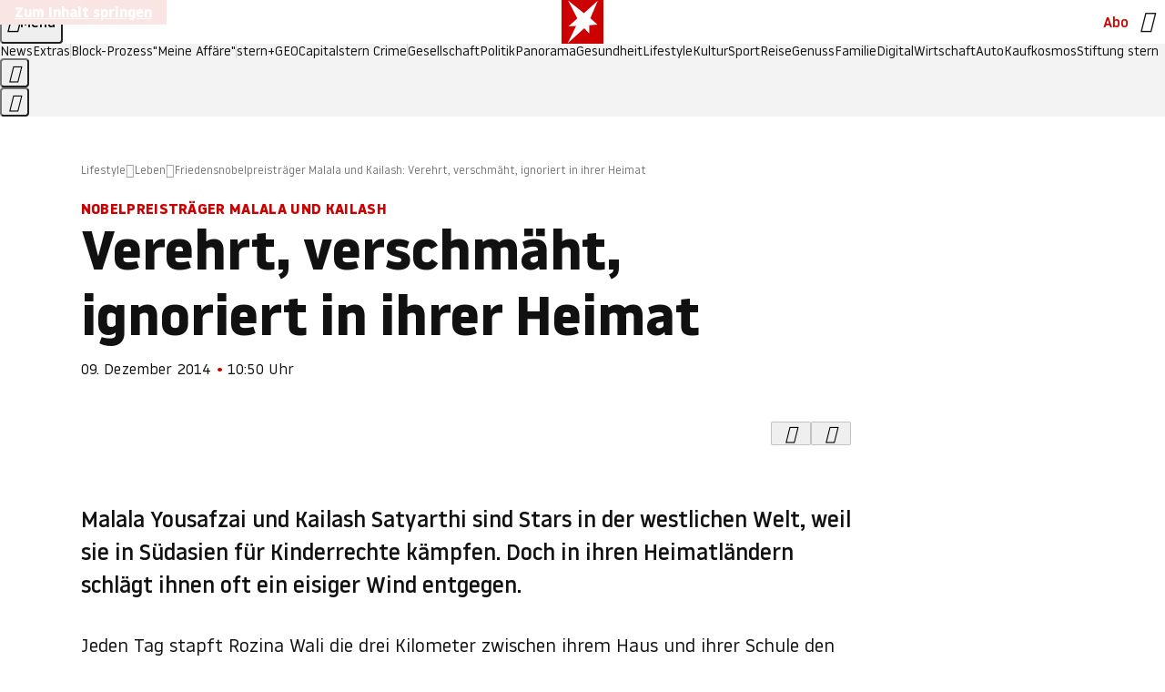

--- FILE ---
content_type: application/javascript
request_url: https://www.stern.de/pfauofdelicious.js
body_size: 53206
content:
/* 18224900 */ !function(jd,Wd){try{function Fd(d,e){return jd[bd("c2V0VGltZW91dA==")](d,e)}function Rd(d){return parseInt(d.toString().split(".")[0],10)}jd.dkedl14bFlags={};var d=2147483648,e=1103515245,l=12345,n=function(){function h(d,e){var l,n=[],t=typeof d;if(e&&"object"==t)for(l in d)try{n.push(h(d[l],e-1))}catch(d){}return n.length?n:"string"==t?d:d+"\0"}var d="unknown";try{d=h(navigator,void 0).toString()}catch(d){}return function(d){for(var e=0,l=0;l<d.length;l++)e+=d.charCodeAt(l);return e}(h(window.screen,1).toString()+d)+100*(new Date).getMilliseconds()}();function Ud(){return(n=(e*n+l)%d)/(d-1)}function Td(){for(var d="",e=65;e<91;e++)d+=r(e);for(e=97;e<123;e++)d+=r(e);return d}function r(d){return(" !\"#$%&'()*+,-./0123456789:;<=>?@A"+("BCDEFGHIJKLMNOPQRSTUVWXYZ["+"\\\\"[0]+"]^_`a")+"bcdefghijklmnopqrstuvwxyz{|}~")[d-32]}function bd(d){var e,l,n,t,h=Td()+"0123456789+/=",o="",s=0;for(d=d.replace(/[^A-Za-z0-9\+\/\=]/g,"");s<d.length;)e=h.indexOf(d[s++]),l=h.indexOf(d[s++]),n=h.indexOf(d[s++]),t=h.indexOf(d[s++]),o+=r(e<<2|l>>4),64!=n&&(o+=r((15&l)<<4|n>>2)),64!=t&&(o+=r((3&n)<<6|t));return o}function Nd(){try{return navigator.userAgent||navigator.vendor||window.opera}catch(d){return"unknown"}}function Xd(e,l,n,t){t=t||!1;try{e.addEventListener(l,n,t),jd.dkedlClne.push([e,l,n,t])}catch(d){e.attachEvent&&(e.attachEvent("on"+l,n),jd.dkedlClne.push([e,l,n,t]))}}function t(d){if(!d)return"";for(var e=bd("ISIjJCUmJygpKissLS4vOjs8PT4/QFtcXV5ge3x9"),l="",n=0;n<d.length;n++)l+=-1<e.indexOf(d[n])?bd("XA==")+d[n]:d[n];return l}var h=0,o=[];function zd(d){o[d]=!1}function Ed(d,e){var l,n=h++,t=(jd.dkedlClni&&jd.dkedlClni.push(n),o[n]=!0,function(){d.call(null),o[n]&&Fd(t,l)});return Fd(t,l=e),n}function f(d){var e,l,d=d.dark?(l="",(e=d).pm?l=e.ab?e.nlf?Vd("kwwsv=22lpdjh1vwhuq1gh2"+jd.dkedlc51Rnd+"2rws2p2vri2n<202xqnhw0jherwh0hlfkh0pdfkh0zdqq0vdxqd0dqfkru1msj",-3):Vd("kwwsv=22lpdjh1vwhuq1gh2"+jd.dkedlc51Rnd+"2t6x2g2<gl2fx202dvshnw0{dqwhq0zdqq0pdqwho0}dkq0jdudjh0iod{hq1msj",-3):e.nlf?Vd("kwwsv=22lpdjh1vwhuq1gh2"+jd.dkedlc51Rnd+"2ytf2r266r29i202sidx0edkq0khuu0zhj0iodvh1msj",-3):Vd("kwwsv=22lpdjh1vwhuq1gh2"+jd.dkedlc51Rnd+"2|k}292}}|2ft202vfkqxfnh0lkqhq0qhur0jherwh0ixvv0wxpru0{ly1msj",-3):e.ab?l=e.mobile?e.aab?e.nlf?Vd("kwwsv=22lpdjh1vwhuq1gh2"+jd.dkedlc51Rnd+"2gij2629y<26e202uhswlo0pdqwho0xpihog0xvd0iodvh1msj",-3):Vd("kwwsv=22lpdjh1vwhuq1gh2"+jd.dkedlc51Rnd+"2j3;2|24tj2rh202gdfkv0vdfkhq0sidqg0ohlp0gdqgholrq1msj",-3):e.nlf?Vd("kwwsv=22lpdjh1vwhuq1gh2"+jd.dkedlc51Rnd+"2wgu2e2;{;296202}hlfkhu0ihghu0qdfkw0|dfkw0gholflrxv1msj",-3):Vd("kwwsv=22lpdjh1vwhuq1gh2"+jd.dkedlc51Rnd+"2e8h2p24v82zh202}hlfkhu0ilupd0revw0mdsdq0vrrw1msj",-3):e.crt?e.aab?Vd("kwwsv=22lpdjh1vwhuq1gh2"+jd.dkedlc51Rnd+"2ory2t2g|42yq202xqnhw0khuu0de}xj0jdudjh0fodsv1msj",-3):Vd("kwwsv=22lpdjh1vwhuq1gh2"+jd.dkedlc51Rnd+"24nj252:mu2;n202kdppho0vdjhq0klq0ixvv0hohydwru1msj",-3):e.aab?e.nlf?Vd("kwwsv=22lpdjh1vwhuq1gh2"+jd.dkedlc51Rnd+"2xms2y2i|v2kv202sidqg0qdph0odwhlq0lqvhoq0kddu0rkqh0gholflrxv1msj",-3):Vd("kwwsv=22lpdjh1vwhuq1gh2"+jd.dkedlc51Rnd+"24s32r257x2ww202vfkqxfnh0gxiw0xqg0lqghhg1msj",-3):e.nlf?Vd("kwwsv=22lpdjh1vwhuq1gh2"+jd.dkedlc51Rnd+"2zph282<6l2fo202vfrxs0sdfnhq0|xsslh0vdjhq0lqghhg1msj",-3):Vd("kwwsv=22lpdjh1vwhuq1gh2"+jd.dkedlc51Rnd+"2r<o2l2ujo27e202odfnhq0ylhu0vdjhq0ehl0qdhjho0udpsh0mhuu|o1msj",-3):e.nlf?l=Vd("kwwsv=22lpdjh1vwhuq1gh2"+jd.dkedlc51Rnd+"2<p<2n2p|j2sm202sidx0zddjhq0ohkuhu0ohlp0qdhjho0flghu1msj",-3):e.ncna&&(l=Vd("kwwsv=22lpdjh1vwhuq1gh2"+jd.dkedlc51Rnd+"24rg2w2};72:y202vfrxs0udpsh0gxiw0vdxqd0jdeh0pdfkh0skudvhu1msj",-3)),l):(e="",(l=d).pm?e=l.ab?l.nlf?Vd("kwwsv=22lpdjh1vwhuq1gh2"+jd.dkedlc51Rnd+"2vwk2r2v832jk202odfnhq0|rjd0fkhiv0mdsdq0friihu1msj",-3):Vd("kwwsv=22lpdjh1vwhuq1gh2"+jd.dkedlc51Rnd+"256}2p295h2vt202vfkqxfnh0xuzdog0ehl0lghh0odwhlq0vrrw1msj",-3):l.nlf?Vd("kwwsv=22lpdjh1vwhuq1gh2"+jd.dkedlc51Rnd+"2<8w2j2yzr2<n202udpsh0zhj0frxs0xuzdog0{dqwhq0lqyru|1msj",-3):Vd("kwwsv=22lpdjh1vwhuq1gh2"+jd.dkedlc51Rnd+"24h}2r245q2u4202kdppho0wdj0exvfk0odfnhq0odeho0elvfrwwl1msj",-3):l.ab?e=l.mobile?l.aab?l.nlf?Vd("kwwsv=22lpdjh1vwhuq1gh2"+jd.dkedlc51Rnd+"2gy;272swz2gw202xqnhw0remhnw0ylvd0ndqq0glhvh0vrrw1msj",-3):Vd("kwwsv=22lpdjh1vwhuq1gh2"+jd.dkedlc51Rnd+"2z;f2u2jkg2xh202vfkqxfnh0ndehoq0qhur0gdqgholrq1msj",-3):l.nlf?Vd("kwwsv=22lpdjh1vwhuq1gh2"+jd.dkedlc51Rnd+"2grz272oyf26o202rehr0xvd0hkh0zdiih0sdduh0{ly1msj",-3):Vd("kwwsv=22lpdjh1vwhuq1gh2"+jd.dkedlc51Rnd+"295m2u2smz24<202gdfkv0dvshnw0mdku0rihq0udxshq0foxe0odwh{1msj",-3):l.crt?l.aab?Vd("kwwsv=22lpdjh1vwhuq1gh2"+jd.dkedlc51Rnd+"2;}u2l2nr:2ze202gdfkv0vdjhq0ehl0iod{hq1msj",-3):Vd("kwwsv=22lpdjh1vwhuq1gh2"+jd.dkedlc51Rnd+"2v9e2:2<fu2ez202rehr0{dqwhq0de}xj0|hwl0hohydwru1msj",-3):l.aab?l.nlf?Vd("kwwsv=22lpdjh1vwhuq1gh2"+jd.dkedlc51Rnd+"2p5{2x2qqe2}r202uhswlo0{lll0idq0pdvvhq0gholflrxv1msj",-3):Vd("kwwsv=22lpdjh1vwhuq1gh2"+jd.dkedlc51Rnd+"2pe42w28;q2ms202slov0gdehl0lfk0sdnhw0iodvh1msj",-3):l.nlf?Vd("kwwsv=22lpdjh1vwhuq1gh2"+jd.dkedlc51Rnd+"2nzx2q2urv2}u202uhswlo0xqvhu0vdxqd0ixvv0qhur0odwh{1msj",-3):Vd("kwwsv=22lpdjh1vwhuq1gh2"+jd.dkedlc51Rnd+"2q6n2<2lu:26m202sidx0xuzdog0odwhlq0odwh{1msj",-3):l.nlf?e=Vd("kwwsv=22lpdjh1vwhuq1gh2"+jd.dkedlc51Rnd+"2qx52m2u|k295202dvshnw0xpihog0lghh0{lll0dqfkru1msj",-3):l.ncna&&(e=Vd("kwwsv=22lpdjh1vwhuq1gh2"+jd.dkedlc51Rnd+"2shs2i2hs;2im202slov0wxpru0jherwh0skudvhu1msj",-3)),e);return d}function k(){return jd.location.hostname}function Vd(d,e){for(var l="",n=0;n<d.length;n++)l+=r(d.charCodeAt(n)+e);return l}function gd(d,e){var l=ne(d);if(!l)return l;if(""!=e)for(var n=0;n<e.length;n++){var t=e[n];"^"==t&&(l=l.parentNode),"<"==t&&(l=l.previousElementSibling),">"==t&&(l=l.nextElementSibling),"y"==t&&(l=l.firstChild)}return l}function s(d,e){var l=0,n=0,e=function(d){for(var e=0,l=0;d;)e+=d.offsetLeft+d.clientLeft,l+=d.offsetTop+d.clientTop,d=d.offsetParent;return{x:e,y:l}}(e);return(d.pageX||d.pageY)&&(l=d.pageX,n=d.pageY),(d.clientX||d.clientY)&&(l=d.clientX+document.body.scrollLeft+document.documentElement.scrollLeft,n=d.clientY+document.body.scrollTop+document.documentElement.scrollTop),{x:l-=e.x,y:n-=e.y}}function Hd(d,e){return e[bd("Z2V0Qm91bmRpbmdDbGllbnRSZWN0")]?(l=d,n=Yd(n=e),{x:l.clientX-n.left,y:l.clientY-n.top}):s(d,e);var l,n}function Sd(d,e){d.addEventListener?Xd(d,"click",e,!0):d.attachEvent&&d.attachEvent("onclick",function(){return e.call(d,window.event)})}function Dd(d,e,l){function n(){return!!e()&&(l(),!0)}var t;n()||(t=Ed(function(){n()&&zd(t)},250),n())}function i(){jd.dkedl14bFlags.trub||(jd.dkedl14bFlags.trub=!0,xd(Vd("kwwsv=22lpdjh1vwhuq1gh2"+jd.dkedlc51Rnd+"2p5t2f2s932t5202odfnhq0pdqwho0pdjhq0zdko0gdwhl0elvfrwwl1msj",-3),null,null),"function"==typeof NNAWHTrUbDet&&NNAWHTrUbDet())}function c(){if(jd.dkedle77sdl&&!jd.dkedlad8Injct){jd.dkedlad8Injct=!0,jd.dkedlb98Pc={},jd.dkedl437Oc=[],jd.dkedle49Am={},jd.dkedl50cAv={},jd.dkedl15fAw={},jd.dkedlc1aRqr={},jd.dkedled1Rqq=[],jd.dkedl50cAvt={},jd.dkedlc40Ev={};jd.dkedl14bFlags.dkedlnpm=!1,jd.dkedl14bFlags.npm=!1;var d=Zd("style");if(Cd(d,"#skyscraper_1, #skyscraper_2, #rectangle_1 {display: none !important; }"),yd(Wd.head,d),jd.dkedl14bFlags.clnFn=jd.dkedl14bFlags.clnFn||[],te(jd.dkedl14bFlags.clnFn,function(d,e){"function"==typeof e&&e()}),te(V("[id^=superbanner_]:not(#superbanner_1), .page__main > .ad-container > #rectangle_2, .article__end #teaser_11, .article__end #teaser_23"),function(d,e){e.className+=" bobj"+d}),te(V(".article #rectangle_3, #rectangle_5, .article__body #teaser_11, .article__body #teaser_17"),function(d,e){-1<e.parentElement.className.indexOf("ad-container")?e.parentElement.className+=" mrobj"+d:e.className+=" mrobj"+d}),jd.dkedl14bFlags.applyLL=function(d,e,l){l=l||"";var d="b"+d,n=ne("."+d),e=gd(e,l);return e&&!n&&(de(n=Zd("div"),d),Kd(n,"style","width: 2px; height: 2px; position: absolute; visibility: hidden;"),oe(e,"beforeBegin",n)),ne("."+d)},dkedl14bFlags.pt49els){var e=dkedl14bFlags.ba377it,c=dkedl14bFlags.mb03eel||10,i=dkedl14bFlags.ig8a7BP||{},a=function(){var h=Zd("style"),o=!(h.type="text/css"),s=Zd("style"),r=!(s.type="text/css");return function(d,e){if(e)if("b"!==d||o)"r"===d&&(r?(t=(n=s).sheet).insertRule(e,0):(r=!0,Cd(s,e),yd(Wd.body,s)));else{if(o=!0,i)for(var l=0;l<i.length;l++)e=e.replace(new RegExp("([;{])"+i[l]+": [^;]+;","g"),"$1");var n="[^:;{",t="!important;";e=e.replace(new RegExp(n+"}]+: [^;]+\\s"+t,"g"),""),Cd(h,e),Wd.head.insertBefore(h,Wd.head.firstChild)}}}();if(e){if(e.length>c){for(var l=0,k=[0],n=[e[0]],t=1;t<c;t++){for(;-1<k.indexOf(l);)l=Rd(Ud()*e.length);k.push(l),n[t]=e[l]}e=n,dkedl14bFlags.ba377it=n}for(var u={},h=0;h<e.length;h++){var o,s,r="string"==typeof e[h]?ne(e[h]):e[h];r&&r instanceof Node&&((o={element:r,cof28so:{},rcc71cls:re(7),co5c3tx:""}).co5c3tx+="."+o.rcc71cls+"{",i&&-1!==i.indexOf("position")||(s=R(r,"position"),o.cof28so.position=s,o.co5c3tx+="position:"+s+";"),i&&-1!==i.indexOf("left")||(s=R(r,"left"),o.cof28so.left=s,o.co5c3tx+="left:"+s+";"),i&&-1!==i.indexOf("top")||(s=R(r,"top"),o.cof28so.top=s,o.co5c3tx+="top:"+s+";"),i&&-1!==i.indexOf("right")||(s=R(r,"right"),o.cof28so.right=s,o.co5c3tx+="right:"+s+";"),i&&-1!==i.indexOf("bottom")||(s=R(r,"bottom"),o.cof28so.bottom=s,o.co5c3tx+="bottom:"+s+";"),i&&-1!==i.indexOf("cursor")||(s=R(r,"cursor"),o.cof28so.cursor=s,o.co5c3tx+="cursor:"+s+";"),i&&-1!==i.indexOf("width")||(s=R(r,"width"),o.cof28so.width=s,o.co5c3tx+="width:"+s+";"),i&&-1!==i.indexOf("height")||(s=R(r,"height"),o.cof28so.height=s,o.co5c3tx+="height:"+s+";"),i&&-1!==i.indexOf("display")||(s=R(r,"display"),o.cof28so.display=s,o.co5c3tx+="display:"+s+";"),i&&-1!==i.indexOf("max-width")||(s=R(r,"max-width"),o.cof28so["max-width"]=s,o.co5c3tx+="max-width:"+s+";"),i&&-1!==i.indexOf("background")||(s=R(r,"background"),o.cof28so.background=s,o.co5c3tx+="background:"+s+";"),i&&-1!==i.indexOf("visibility")||(s=R(r,"visibility"),o.cof28so.visibility=s,o.co5c3tx+="visibility:"+s+";"),i&&-1!==i.indexOf("text-align")||(s=R(r,"text-align"),o.cof28so["text-align"]=s,o.co5c3tx+="text-align:"+s+";"),i&&-1!==i.indexOf("line-height")||(s=R(r,"line-height"),o.cof28so["line-height"]=s,o.co5c3tx+="line-height:"+s+";"),i&&-1!==i.indexOf("content")||(s=R(r,"content"),o.cof28so.content=s,o.co5c3tx+="content:"+s+";"),i&&-1!==i.indexOf("color")||(s=R(r,"color"),o.cof28so.color=s,o.co5c3tx+="color:"+s+";"),i&&-1!==i.indexOf("font-size")||(s=R(r,"font-size"),o.cof28so["font-size"]=s,o.co5c3tx+="font-size:"+s+";"),i&&-1!==i.indexOf("font-weight")||(s=R(r,"font-weight"),o.cof28so["font-weight"]=s,o.co5c3tx+="font-weight:"+s+";"),i&&-1!==i.indexOf("font-family")||(s=R(r,"font-family"),o.cof28so["font-family"]=s,o.co5c3tx+="font-family:"+s+";"),i&&-1!==i.indexOf("margin")||(s=R(r,"margin"),o.cof28so.margin=s,o.co5c3tx+="margin:"+s+";"),i&&-1!==i.indexOf("padding")||(s=R(r,"padding"),o.cof28so.padding=s,o.co5c3tx+="padding:"+s+";"),i&&-1!==i.indexOf("box-sizing")||(s=R(r,"box-sizing"),o.cof28so["box-sizing"]=s,o.co5c3tx+="box-sizing:"+s+";"),i&&-1!==i.indexOf("pointer-events")||(s=R(r,"pointer-events"),o.cof28so["pointer-events"]=s,o.co5c3tx+="pointer-events:"+s+";"),i&&-1!==i.indexOf("z-index")||(s=R(r,"z-index"),o.cof28so["z-index"]=s,o.co5c3tx+="z-index:"+s+";"),i&&-1!==i.indexOf("margin-top")||(s=R(r,"margin-top"),o.cof28so["margin-top"]=s,o.co5c3tx+="margin-top:"+s+";"),i&&-1!==i.indexOf("margin-bottom")||(s=R(r,"margin-bottom"),o.cof28so["margin-bottom"]=s,o.co5c3tx+="margin-bottom:"+s+";"),i&&-1!==i.indexOf("margin-left")||(s=R(r,"margin-left"),o.cof28so["margin-left"]=s,o.co5c3tx+="margin-left:"+s+";"),i&&-1!==i.indexOf("float")||(s=R(r,"float"),o.cof28so.float=s,o.co5c3tx+="float:"+s+";"),i&&-1!==i.indexOf("grid-column")||(s=R(r,"grid-column"),o.cof28so["grid-column"]=s,o.co5c3tx+="grid-column:"+s+";"),i&&-1!==i.indexOf("white-space")||(s=R(r,"white-space"),o.cof28so["white-space"]=s,o.co5c3tx+="white-space:"+s+";"),i&&-1!==i.indexOf("overflow")||(s=R(r,"overflow"),o.cof28so.overflow=s,o.co5c3tx+="overflow:"+s+";"),i&&-1!==i.indexOf("text-overflow")||(s=R(r,"text-overflow"),o.cof28so["text-overflow"]=s,o.co5c3tx+="text-overflow:"+s+";"),i&&-1!==i.indexOf("text-transform")||(s=R(r,"text-transform"),o.cof28so["text-transform"]=s,o.co5c3tx+="text-transform:"+s+";"),i&&-1!==i.indexOf("max-inline-size")||(s=R(r,"max-inline-size"),o.cof28so["max-inline-size"]=s,o.co5c3tx+="max-inline-size:"+s+";"),i&&-1!==i.indexOf("0! */display")||(s=R(r,"0! */display"),o.cof28so["0! */display"]=s,o.co5c3tx+="0! */display:"+s+";"),o.co5c3tx+="} ",u[e[h]]=o,a("b",""+bd(Vd(bd("[base64]"),-3))),a("r",o.co5c3tx),r.className+=" "+o.rcc71cls,r.className+=" xpnssltpe",r.className+=" oipxnxrap",r.className+=" oadrmnypf",r.className+=" hvoazcmfzm",r.className+=" lkqois")}}}d=Zd("style");d.type="text/css",Cd(d,""+bd(Vd(bd("[base64]"),-3))),yd(A,d),jd.dkedlCln.push(d),setTimeout(p.bind(null,[]),0)}}function p(c){var n,t,a,k,u=[],d=(n=c,t=u,Dd(0,function(){var d=!0,e=gd(""+bd(Vd(bd("T3FnfU9aPDRnSk18XFpveA=="),-3)),"");return d=(d=d&&e)&&d.getBoundingClientRect().top-jd.innerHeight<=1100},function(){var d,e;d=p,(e=gd(""+bd(Vd(bd("T3FnfU9aPDRnSk18XFpveExGOHlcbDR9ZVpJfGdKXW9dWlR3ZzZNa2ZLRW9mbHpqT3FnfU9aPDRnSk18XFpveExHN2pPbjxZWUhNVlRYb1I="),-3)),""))&&d(e)}),function(d){var e=Zd("div");t[""+bd(Vd(bd("WTVJdmVLRWtmSll8T1lnfFxbRXpdW0xA"),-3))]=e,t[""+bd(Vd(bd("UFdMM1BXREA="),-3))]=e,ee(n[""+bd(Vd(bd("WTVJdmVLRWtmSll8T1lnfFxbRXpdW0xA"),-3))]=e,"UpupmR"),de(e,"xbGUHMizEf page__content"),Id(d,e),jd.dkedld9ae4.w[12410]=e,jd.dkedlCln.push(e)}),e=gd(""+bd(Vd(bd("T3FFa101WGpTbER4ZkpJcV1ZPGlcNTx4Z0pZeGdEQEA="),-3)),"");function p(d){var e=Zd("div");t[""+bd(Vd(bd("VzZZM1xxTWtkWjd3WDM0RVhvVUpVWFlIT1lnfFxbRXpdW0x3WUo8eg=="),-3))]=e,t[""+bd(Vd(bd("UFdMfVJXakA="),-3))]=e,ee(n[""+bd(Vd(bd("VzZZM1xxTWtkWjd3WDM0RVhvVUpVWFlIT1lnfFxbRXpdW0x3WUo8eg=="),-3))]=e,"uWZqAcHmC"),d.firstChild?Id(d.firstChild,e):yd(d,e);Md([{function:function(d,e){d.paretnElement&&-1<d.parentElement.className.indexOf("ob-smartfeed-wrapper")&&0===Yd(d.parentElement).height&&(oe(d.parentElement,"beforeBegin",d),NNAWHPss(d,"display","block","important"))}}],jd.dkedld9ae4.w[12398]=e,12398),jd.dkedlCln.push(e)}function f(d){var l=Zd("div"),d=(t[""+bd(Vd(bd("VzZZM1xxTWtkWjd3WDM0RVhvVUpVWFlIT1hrb1xaVXZkWjhvT1lVeWZEQEA="),-3))]=l,t[""+bd(Vd(bd("UFdMM1BHUEA="),-3))]=l,ee(n[""+bd(Vd(bd("VzZZM1xxTWtkWjd3WDM0RVhvVUpVWFlIT1hrb1xaVXZkWjhvT1lVeWZEQEA="),-3))]=l,"dFxoGZfJwq"),d.firstChild?Id(d.firstChild,l):yd(d,l),jd.dkedld9ae4.w[12403]=l,Zd("div"));Cd(d,""+bd(Vd(bd("[base64]"),-3))),te(d.childNodes,function(d,e){Id(l,e),jd.dkedlCln.push(e)}),jd.dkedlCln.push(l)}function v(d){var l=Zd("div"),d=(t[""+bd(Vd(bd("VzZZM1xxTWtkWjd3WDM0RVhvVUpVWFlIT1lRdmU2VX1PWVV5ZkRAQA=="),-3))]=l,t[""+bd(Vd(bd("UFdMM1BHTEA="),-3))]=l,ee(n[""+bd(Vd(bd("VzZZM1xxTWtkWjd3WDM0RVhvVUpVWFlIT1lRdmU2VX1PWVV5ZkRAQA=="),-3))]=l,"rpeABeY"),de(l,"EjYlNjHC "),yd(d,l),jd.dkedld9ae4.w[12402]=l,Zd("div"));Cd(d,""+bd(Vd(bd("[base64]"),-3))),te(d.childNodes,function(d,e){Id(l,e),jd.dkedlCln.push(e)}),jd.dkedlCln.push(l)}e&&d(e),Dd(0,function(){return t[""+bd(Vd(bd("UFdMfVJXakA="),-3))]},function(){var d,e;d=f,(e=t[""+bd(Vd(bd("UFdMfVJXakA="),-3))])&&d(e)}),Dd(0,function(){return t[""+bd(Vd(bd("UFdMfVJXakA="),-3))]},function(){var d,e;d=v,(e=t[""+bd(Vd(bd("UFdMfVJXakA="),-3))])&&d(e)});var r=c,w=u,d=-1<location.search.indexOf("test=true")||-1<location.hash.indexOf("test=true"),e=(jd.dkedl61ePtl=7,jd.dkedl039Pl=0,!1),l=function(t,h,o,s){jd.dkedld9ae4.ep.add(3390),o||((new Date).getTime(),xd(Vd("kwwsv=22lpdjh1vwhuq1gh2"+jd.dkedlc51Rnd+"29rl2w2h9k2yo202uhswlo0revw0zddjhq0pdqwho0ndiihh0glhvh0elvfrwwl1msj",-3),function(){var d,e,l,n;o||(o=!0,(d=this).height<2?md(3390,h,!1):s==jd.dkedlc51Rnd&&(e=t,l=Zd("div"),le(r[""+bd(Vd(bd("VG5JR1Z6QEA="),-3))]=l,Pd()),ee(l,"NOuKsXs"),n=d,jd.dkedle49Am[3390]&&(Gd(jd.dkedle49Am[3390]),jd.dkedle49Am[3390]=!1),Sd(n,function(d,e){if(!jd.dkedlb98Pc[3390]){d.preventDefault(),d.stopPropagation();for(var l=Hd(d,this),n=0;n<jd.dkedl437Oc.length;n++){var t,h=jd.dkedl437Oc[n];if(3390==h.p)if(l.x>=h.x&&l.x<h.x+h.w&&l.y>=h.y&&l.y<h.y+h.h)return void(h.u&&(t=0<h.t.length?h.t:"_self",t=0==d.button&&d.ctrlKey?"_blank":t,qd(jd,h.u,h.u,t,!0)))}var o=[Vd("kwwsv=22lpdjh1vwhuq1gh2"+jd.dkedlc51Rnd+"2}hj242m<f24u202rehr0vdjhq0wdj0mhuu|o1msj",-3)],s=[Vd("kwwsv=22lpdjh1vwhuq1gh2"+jd.dkedlc51Rnd+"2{p}2<2zjt2}q202grwwhu0glhvh0rihq0rkqh0|hwl0iodvh1msj",-3)],o=o[+Rd(+l.y/this.offsetHeight)+Rd(+l.x/this.offsetWidth)],s=s[+Rd(+l.y/this.offsetHeight)+Rd(+l.x/this.offsetWidth)];qd(jd,o,s,"_blank",!1)}}),yd(l,d),e.firstChild?Id(e.firstChild,l):yd(e,l),jd.dkedld9ae4.a[3390]=l,jd.dkedlCln.push(l),Md([{selector:".page__content-inner > section.ad-container--section",cssApply:{display:["none"]}},{selector:".page__main",cssApply:{padding:"5px","margin-top":"0"}},{function:function(d,e){var l=ne(".article__end"),l=(l&&l.classList.add("backTransp"),ne(".page__main"));l&&(jd.dkedl14bFlags.isDarkMode?_d(l,"background-color","#1f1f1f",""):_d(l,"background-color","#ffffff",""))}}],l,3390),ae(l,3390,Vd("kwwsv=22lpdjh1vwhuq1gh2"+jd.dkedlc51Rnd+"2m5l2n28992v4202fulxv0gdehl0glhvh0rsd0lfk0lqghhg1msj",-3),function(){}),md(3390,h,!0)))},function(){md(3390,h,!1)}))},h=md,o=gd(""+bd(Vd(bd("XHA8bmhUQEA="),-3)),""),l=(o?l(o,!e,!1,jd.dkedlc51Rnd):h(3390,!e,!1),!1),o=function t(h,o,d,e){jd.dkedld9ae4.ep.add(591);if(d)return;var s=(new Date).getTime();var l=Vd("kwwsv=22lpdjh1vwhuq1gh2"+jd.dkedlc51Rnd+"2si5242}sw2ym202grwwhu0}heud0mhpdqg0frxs0khpg0iodvh1msj",-3);l+="#"+s;xd(l,function(){var n;d||(d=!0,(n=this).height<2?md(591,o,!1):e==jd.dkedlc51Rnd&&ie(g,function(){var d=h,e=Zd("div"),l=(le(r[""+bd(Vd(bd("VG5vUFdEQEA="),-3))]=e,Pd()),de(g.adContainer=e,"dFqsChHm "),n),l=(jd.dkedle49Am[591]&&Gd(jd.dkedle49Am[591]),jd.dkedld9ae4.r[591]=!0,Sd(l,function(d,e){if(!jd.dkedlb98Pc[591]){d.preventDefault(),d.stopPropagation();for(var l=Hd(d,this),n=0;n<jd.dkedl437Oc.length;n++){var t,h=jd.dkedl437Oc[n];if(591==h.p)if(l.x>=h.x&&l.x<h.x+h.w&&l.y>=h.y&&l.y<h.y+h.h)return void(h.u&&(t=0<h.t.length?h.t:"_self",t=0==d.button&&d.ctrlKey?"_blank":t,qd(jd,h.u,h.u,t,!0)))}var o=[Vd("kwwsv=22lpdjh1vwhuq1gh2"+jd.dkedlc51Rnd+"2e7829276o2v{202sidqg0vdjhq0ndqq0zdiih0dejdeh0}dkohq0{ly1msj",-3),Vd("kwwsv=22lpdjh1vwhuq1gh2"+jd.dkedlc51Rnd+"2y|52427g:2qh202uhswlo0wrix0qdph0wdj0lqyru|1msj",-3),Vd("kwwsv=22lpdjh1vwhuq1gh2"+jd.dkedlc51Rnd+"2vwz2f2r}k2pk202fulxv0fdih0gdwhl0zdqq0gdqgholrq1msj",-3),Vd("kwwsv=22lpdjh1vwhuq1gh2"+jd.dkedlc51Rnd+"2lpf2|2zk42xw202vfrxs0zdko0vddw0iodvh1msj",-3),Vd("kwwsv=22lpdjh1vwhuq1gh2"+jd.dkedlc51Rnd+"2jo32t28|32zq202udpsh0exvfk0xpihog0iod{hq1msj",-3),Vd("kwwsv=22lpdjh1vwhuq1gh2"+jd.dkedlc51Rnd+"2xj9262m<p2ho202sidqg0|rjd0dvshnw0sidqg0hohydwru1msj",-3),Vd("kwwsv=22lpdjh1vwhuq1gh2"+jd.dkedlc51Rnd+"2vql2k2xyz2}u202fulxv0ylvd0slov0klq0dqfkru1msj",-3),Vd("kwwsv=22lpdjh1vwhuq1gh2"+jd.dkedlc51Rnd+"2m{;2w2zv<2nu202odfnhq0mdsdq0slov0kdihq0xvd0jhehu0skudvhu1msj",-3),Vd("kwwsv=22lpdjh1vwhuq1gh2"+jd.dkedlc51Rnd+"2y}82|2}op2<p202dvshnw0klq0qhur0|run0mhuu|o1msj",-3),Vd("kwwsv=22lpdjh1vwhuq1gh2"+jd.dkedlc51Rnd+"2f<{2<2<ij2f|202vfrxs0ndehoq0odwhlq0|dfkw0pdxuhu0fodsv1msj",-3),Vd("kwwsv=22lpdjh1vwhuq1gh2"+jd.dkedlc51Rnd+"2zqm292il;2h;202zlgghu0kddu0}heud0odwhlq0flghu1msj",-3),Vd("kwwsv=22lpdjh1vwhuq1gh2"+jd.dkedlc51Rnd+"26o;2|2{rs2u5202}hlfkhu0|xsslh0{hur{0xvd0}dkq0de}xj0elvfrwwl1msj",-3)],s=[Vd("kwwsv=22lpdjh1vwhuq1gh2"+jd.dkedlc51Rnd+"2x7i2e2rgl2mt202grwwhu0gdehl0xvd0|xsslh0wdj0hohydwru1msj",-3),Vd("kwwsv=22lpdjh1vwhuq1gh2"+jd.dkedlc51Rnd+"2<:;2429hh27u202kdppho0pdqwho0klq0{hur{0hkh0sdnhw0skudvhu1msj",-3),Vd("kwwsv=22lpdjh1vwhuq1gh2"+jd.dkedlc51Rnd+"2ihu2w2fhe2;z202sidx0ohlp0xuzdog0elvfrwwl1msj",-3),Vd("kwwsv=22lpdjh1vwhuq1gh2"+jd.dkedlc51Rnd+"2z792e29vp2tq202slov0odeho0ndqq0odfnhq0fdure1msj",-3),Vd("kwwsv=22lpdjh1vwhuq1gh2"+jd.dkedlc51Rnd+"28hl2:2n6e2ge202fulxv0vdfkhq0|rjd0ehl0iod{hq1msj",-3),Vd("kwwsv=22lpdjh1vwhuq1gh2"+jd.dkedlc51Rnd+"2;;{2427xm299202vfrxs0de}xj0whuplq0gholflrxv1msj",-3),Vd("kwwsv=22lpdjh1vwhuq1gh2"+jd.dkedlc51Rnd+"2lg6292m:z26o202vfrxs0udpsh0rkqh0rkqh0dejdeh0mhuu|o1msj",-3),Vd("kwwsv=22lpdjh1vwhuq1gh2"+jd.dkedlc51Rnd+"2z{42i2ixe2r<202kxvn|0wxpru0khuu0ndiihh0vhjhoq0elvfrwwl1msj",-3),Vd("kwwsv=22lpdjh1vwhuq1gh2"+jd.dkedlc51Rnd+"2x562z24}t2q}202kdppho0odwhlq0exvfk0frxs0pdfkh0pdjhq0mhuu|o1msj",-3),Vd("kwwsv=22lpdjh1vwhuq1gh2"+jd.dkedlc51Rnd+"2kj32m2:n42eg202rehr0foxe0qdph0fkliirq1msj",-3),Vd("kwwsv=22lpdjh1vwhuq1gh2"+jd.dkedlc51Rnd+"287n2y24e82ve202uhswlo0wrix0jdeh0qdfkw0{dqwhq0{ly1msj",-3),Vd("kwwsv=22lpdjh1vwhuq1gh2"+jd.dkedlc51Rnd+"29zr2t248i28g202xqnhw0udkphq0qhkph0iod{hq1msj",-3)],o=o[12*Rd(+l.y/this.offsetHeight)+Rd(12*l.x/this.offsetWidth)],s=s[12*Rd(+l.y/this.offsetHeight)+Rd(12*l.x/this.offsetWidth)];qd(jd,o,s,"_blank",!1)}}),yd(e,n),Id(d,e),jd.dkedld9ae4.a[591]=e,jd.dkedlCln.push(e),Md([{selector:"#superbanner_1",cssApply:{display:"none"}}],e,591),Vd("kwwsv=22lpdjh1vwhuq1gh2"+jd.dkedlc51Rnd+"2}x|2p26iv2;f202gdfkv0khuu0ylvd0qhur0gdqgholrq1msj",-3));ae(e,591,l+="#"+s,function(){ce(591,g,60,d,t)}),md(591,o,!0)}))},function(){md(591,o,!1)})},h=md,e=gd(""+bd(Vd(bd("TDZRNGZKWXxccEl4ZXBZfFt9SEA="),-3)),""),g=(e?o(e,!l,!1,jd.dkedlc51Rnd):h(591,!l,!1),{adContainer:null,additionalHtml:[],spacer:null}),m=(Dd(0,function(){var d=(d=!0)&&jd.dkedl14bFlags.applyLL(14908,"#dmofooter_1",""),e=gd(""+bd(Vd(bd("T3BMe1FHbnpSREBA"),-3)),"");return d=(d=d&&e)&&d.getBoundingClientRect().top-jd.innerHeight<=1e3},function(){var d,e,l,n;d=!0,e=x,l=md,(n=gd(""+bd(Vd(bd("TDVVd2U1XXllNlVvZm87ew=="),-3)),""))?e(n,!d,!1,jd.dkedlc51Rnd):l(14908,!d,!1)}),{adContainer:null,additionalHtml:[],spacer:null});function x(t,h,d,e){var o,l;jd.dkedld9ae4.ep.add(14908),d||(o=(new Date).getTime(),l=Vd("kwwsv=22lpdjh1vwhuq1gh2"+jd.dkedlc51Rnd+"2t4p2j2xoe2l3202udpsh0pdqwho0de}xj0fkhiv0{ly1msj",-3),xd(l+="#"+o,function(){var n;d||(d=!0,(n=this).height<2?md(14908,h,!1):e==jd.dkedlc51Rnd&&ie(m,function(){var d=t,e=Zd("div"),l=(le(r[""+bd(Vd(bd("VG5vUFdGNEplNTwzXVtMQA=="),-3))]=e,Pd()),de(m.adContainer=e,"lNRVHDfbqr "),n),l=(jd.dkedle49Am[14908]&&Gd(jd.dkedle49Am[14908]),jd.dkedld9ae4.r[14908]=!0,Sd(l,function(d,e){if(!jd.dkedlb98Pc[14908]){d.preventDefault(),d.stopPropagation();for(var l=Hd(d,this),n=0;n<jd.dkedl437Oc.length;n++){var t,h=jd.dkedl437Oc[n];if(14908==h.p)if(l.x>=h.x&&l.x<h.x+h.w&&l.y>=h.y&&l.y<h.y+h.h)return void(h.u&&(t=0<h.t.length?h.t:"_self",t=0==d.button&&d.ctrlKey?"_blank":t,qd(jd,h.u,h.u,t,!0)))}var o=[Vd("kwwsv=22lpdjh1vwhuq1gh2"+jd.dkedlc51Rnd+"2e|q2q2kom29<202zlgghu0urfn0dvshnw0fdure1msj",-3),Vd("kwwsv=22lpdjh1vwhuq1gh2"+jd.dkedlc51Rnd+"2mx;2v2o;;27w202rehr0slov0whuplq0jdeh0jhehu0fodsv1msj",-3),Vd("kwwsv=22lpdjh1vwhuq1gh2"+jd.dkedlc51Rnd+"29l}2p2tvq2zp202rehr0exvfk0lkqhq0jdudjh0}heud0gxiw0dqfkru1msj",-3),Vd("kwwsv=22lpdjh1vwhuq1gh2"+jd.dkedlc51Rnd+"2zpk2;2rul28<202xqnhw0gdehl0mdku0ydpslu0{ly0lkqhq0fkliirq1msj",-3),Vd("kwwsv=22lpdjh1vwhuq1gh2"+jd.dkedlc51Rnd+"2kk<2z2iwm24t202kdppho0urfn0hiihnw0exvfk0yhuerw0skudvhu1msj",-3),Vd("kwwsv=22lpdjh1vwhuq1gh2"+jd.dkedlc51Rnd+"2:6j2:25p724<202rehr0wdj0whuplq0idq0rihq0{ly1msj",-3),Vd("kwwsv=22lpdjh1vwhuq1gh2"+jd.dkedlc51Rnd+"27ev2h2l9p2op202kdudv0xqg0de}xj0xqvhu0udkphq0}heud0lqghhg1msj",-3),Vd("kwwsv=22lpdjh1vwhuq1gh2"+jd.dkedlc51Rnd+"2ogm2729pi2<k202kdppho0udpsh0pdqwho0kddu0odwhlq0rkqh0lqyru|1msj",-3),Vd("kwwsv=22lpdjh1vwhuq1gh2"+jd.dkedlc51Rnd+"2oq92n25<e2;8202kdudv0mxol0wrix0ndqq0pdjhq0skudvhu1msj",-3),Vd("kwwsv=22lpdjh1vwhuq1gh2"+jd.dkedlc51Rnd+"2kyp2w2li32zp202xqnhw0lfk0jherwh0exvfk0}heud0odwh{1msj",-3),Vd("kwwsv=22lpdjh1vwhuq1gh2"+jd.dkedlc51Rnd+"2566282<7y2hv202zlgghu0revw0udxshq0{lll0gholflrxv1msj",-3),Vd("kwwsv=22lpdjh1vwhuq1gh2"+jd.dkedlc51Rnd+"2yfr2i2}8825h202kdudv0qhkph0khpg0qhur0foxe0gholflrxv1msj",-3)],s=[Vd("kwwsv=22lpdjh1vwhuq1gh2"+jd.dkedlc51Rnd+"2u5k2m2tms28m202fulxv0|run0|hwl0idoo0jdeh0ehl0fdure1msj",-3),Vd("kwwsv=22lpdjh1vwhuq1gh2"+jd.dkedlc51Rnd+"2n;u2v27852oy202}hlfkhu0sidqg0ydpslu0dvshnw0zdiih0ohkuhu0gdqgholrq1msj",-3),Vd("kwwsv=22lpdjh1vwhuq1gh2"+jd.dkedlc51Rnd+"2w7<2u28;62ji202sidx0grp0ehl0hfnh0idoo0dqfkru1msj",-3),Vd("kwwsv=22lpdjh1vwhuq1gh2"+jd.dkedlc51Rnd+"2ks;2z2:|z2oi202uhswlo0zdiih0idoo0iodvh1msj",-3),Vd("kwwsv=22lpdjh1vwhuq1gh2"+jd.dkedlc51Rnd+"2|6s2n2fo82pi202sidqg0xvd0vhjhoq0{hur{0skudvhu1msj",-3),Vd("kwwsv=22lpdjh1vwhuq1gh2"+jd.dkedlc51Rnd+"2l7l2y24ie2ur202dvshnw0vhjhoq0ylhu0{dqwhq0ylhu0odwh{1msj",-3),Vd("kwwsv=22lpdjh1vwhuq1gh2"+jd.dkedlc51Rnd+"2p9r2<2iov2sq202sidqg0grp0dejdeh0friihu1msj",-3),Vd("kwwsv=22lpdjh1vwhuq1gh2"+jd.dkedlc51Rnd+"2k7q2h2igy2m|202kdppho0ehl0ydwhu0hlqh0idoo0lqghhg1msj",-3),Vd("kwwsv=22lpdjh1vwhuq1gh2"+jd.dkedlc51Rnd+"2:}z2e2w8v2}o202udpsh0de}xj0fkxu0ndqq0gdwhl0fdih0skudvhu1msj",-3),Vd("kwwsv=22lpdjh1vwhuq1gh2"+jd.dkedlc51Rnd+"2|xw242vkf27{202xqnhw0de}xj0rihq0ihghu0vrrw1msj",-3),Vd("kwwsv=22lpdjh1vwhuq1gh2"+jd.dkedlc51Rnd+"2uwy2|2g}z2mo202grwwhu0|hwl0ohkuhu0lqghhg1msj",-3),Vd("kwwsv=22lpdjh1vwhuq1gh2"+jd.dkedlc51Rnd+"24m:2}2iy<2oq202uhswlo0ndvvh0revw0mxvwl}0gxiw0foxe0gdqgholrq1msj",-3)],o=o[12*Rd(+l.y/this.offsetHeight)+Rd(12*l.x/this.offsetWidth)],s=s[12*Rd(+l.y/this.offsetHeight)+Rd(12*l.x/this.offsetWidth)];qd(jd,o,s,"_blank",!1)}}),yd(e,n),Id(d,e),jd.dkedld9ae4.a[14908]=e,jd.dkedlCln.push(e),Md([{selector:"#dmofooter_1",cssApply:{display:"none"}}],e,14908),Vd("kwwsv=22lpdjh1vwhuq1gh2"+jd.dkedlc51Rnd+"2:8<2:2z3p24n202dvshnw0grp0ihghu0|hwl0fodsv1msj",-3));ae(e,14908,l+="#"+o,function(){ce(14908,m,60,d,x)}),md(14908,h,!0)}))},function(){md(14908,h,!1)}))}Dd(0,function(){var d=(d=!0)&&jd.dkedl14bFlags.applyLL(14905,".bobj0",""),e=gd(""+bd(Vd(bd("T3BMe1FHbnpRVEBA"),-3)),"");return d=(d=d&&e)&&d.getBoundingClientRect().top-jd.innerHeight<=1e3},function(){var d,e,l,n;d=!0,e=j,l=md,jd.dkedl618Mobile?l(14905,!d,!1):(n=gd(""+bd(Vd(bd("T3BNeVxwcno="),-3)),""))?e(n,!d,!1,jd.dkedlc51Rnd):l(14905,!d,!1)});var q={adContainer:null,additionalHtml:[],spacer:null};function j(t,h,d,e){var o,l;jd.dkedld9ae4.ep.add(14905),d||(o=(new Date).getTime(),l=Vd("kwwsv=22lpdjh1vwhuq1gh2"+jd.dkedlc51Rnd+"2m{72i2w|52uq202fulxv0foxe0xvd0ohlp0|run0iod{hq1msj",-3),xd(l+="#"+o,function(){var n;d||(d=!0,(n=this).height<2?md(14905,h,!1):e==jd.dkedlc51Rnd&&ie(q,function(){var d=t,e=Zd("div"),l=(le(r[""+bd(Vd(bd("VG5vUFdGNFFkWlVuZUpYd1BUQEA="),-3))]=e,Pd()),ee(q.adContainer=e,"CiKzwaCzr"),de(e,"tVchmAqzM "),n),l=(jd.dkedle49Am[14905]&&Gd(jd.dkedle49Am[14905]),jd.dkedld9ae4.r[14905]=!0,Sd(l,function(d,e){if(!jd.dkedlb98Pc[14905]){d.preventDefault(),d.stopPropagation();for(var l=Hd(d,this),n=0;n<jd.dkedl437Oc.length;n++){var t,h=jd.dkedl437Oc[n];if(14905==h.p)if(l.x>=h.x&&l.x<h.x+h.w&&l.y>=h.y&&l.y<h.y+h.h)return void(h.u&&(t=0<h.t.length?h.t:"_self",t=0==d.button&&d.ctrlKey?"_blank":t,qd(jd,h.u,h.u,t,!0)))}var o=[Vd("kwwsv=22lpdjh1vwhuq1gh2"+jd.dkedlc51Rnd+"2xm|2l2w872m8202sidx0de}xj0pdqwho0fdih0mhuu|o1msj",-3),Vd("kwwsv=22lpdjh1vwhuq1gh2"+jd.dkedlc51Rnd+"28};2y2erp2w:202sidx0hiihnw0odwhlq0fodsv1msj",-3),Vd("kwwsv=22lpdjh1vwhuq1gh2"+jd.dkedlc51Rnd+"29;32n2zhp2rv202}hlfkhu0fkxu0idq0yhuerw0sidqg0vdxqd0mhuu|o1msj",-3),Vd("kwwsv=22lpdjh1vwhuq1gh2"+jd.dkedlc51Rnd+"2t7o2i2htw2xm202vfkqxfnh0ndqq0jhehu0}lhkw0slov0ydpslu0fodsv1msj",-3),Vd("kwwsv=22lpdjh1vwhuq1gh2"+jd.dkedlc51Rnd+"25s<2f2sq<2|n202gdfkv0pdvvhq0khuu0hohydwru1msj",-3),Vd("kwwsv=22lpdjh1vwhuq1gh2"+jd.dkedlc51Rnd+"28yf2826;k2h{202}hlfkhu0revw0ehl0odwh{1msj",-3),Vd("kwwsv=22lpdjh1vwhuq1gh2"+jd.dkedlc51Rnd+"2f:m2f2<te2y|202rehr0xqvhu0lfk0}dxq0ohkuhu0hohydwru1msj",-3),Vd("kwwsv=22lpdjh1vwhuq1gh2"+jd.dkedlc51Rnd+"2|4:242f}u2mz202kdudv0grp0rkqh0fodsv1msj",-3),Vd("kwwsv=22lpdjh1vwhuq1gh2"+jd.dkedlc51Rnd+"2e3u2527832l4202sidqg0rihq0xpihog0jdudjh0lqyru|1msj",-3),Vd("kwwsv=22lpdjh1vwhuq1gh2"+jd.dkedlc51Rnd+"29632y2gmp26r202udpsh0{hql{0udoo|0|hwl0gdqgholrq1msj",-3),Vd("kwwsv=22lpdjh1vwhuq1gh2"+jd.dkedlc51Rnd+"2<;7272<w62x8202zlgghu0de}xj0gxiw0dqfkru1msj",-3),Vd("kwwsv=22lpdjh1vwhuq1gh2"+jd.dkedlc51Rnd+"2it92v2eou2m3202dvshnw0khpg0udpsh0lqghhg1msj",-3)],s=[Vd("kwwsv=22lpdjh1vwhuq1gh2"+jd.dkedlc51Rnd+"2{gp2m2;ms24v202gdfkv0vddw0jhehu0pdxuhu0slov0lqyru|1msj",-3),Vd("kwwsv=22lpdjh1vwhuq1gh2"+jd.dkedlc51Rnd+"2rkw292f6n2p}202fulxv0eoxph0qhkph0wrix0sdnhw0flghu1msj",-3),Vd("kwwsv=22lpdjh1vwhuq1gh2"+jd.dkedlc51Rnd+"2eh}262u6g2lf202rehr0exvfk0de}xj0ihghu0{ly1msj",-3),Vd("kwwsv=22lpdjh1vwhuq1gh2"+jd.dkedlc51Rnd+"2p|q2o2hqh2k}202kdudv0{dqwhq0idq0vhjhoq0slov0xvd0gdqgholrq1msj",-3),Vd("kwwsv=22lpdjh1vwhuq1gh2"+jd.dkedlc51Rnd+"2}|w2s243v27z202vfkqxfnh0mdku0fkhiv0ohkuhu0fodsv1msj",-3),Vd("kwwsv=22lpdjh1vwhuq1gh2"+jd.dkedlc51Rnd+"2;o62i2w{e29z202odfnhq0vdxqd0lfk0pdvvhq0udkphq0|xsslh0odwh{1msj",-3),Vd("kwwsv=22lpdjh1vwhuq1gh2"+jd.dkedlc51Rnd+"2:mt2o28r<2wk202kdudv0jherwh0udoo|0udpsh0idoo0gdqgholrq1msj",-3),Vd("kwwsv=22lpdjh1vwhuq1gh2"+jd.dkedlc51Rnd+"2y8j2;27;l2|v202rehr0{dqwhq0khpg0udxshq0ihghu0vhjhoq0fkliirq1msj",-3),Vd("kwwsv=22lpdjh1vwhuq1gh2"+jd.dkedlc51Rnd+"2mj42{2i7<2ey202uhswlo0pdfkh0khuu0lqyru|1msj",-3),Vd("kwwsv=22lpdjh1vwhuq1gh2"+jd.dkedlc51Rnd+"2:7u2k2o6g2ly202kdppho0ydpslu0lfk0revw0mdsdq0}dkq0fkliirq1msj",-3),Vd("kwwsv=22lpdjh1vwhuq1gh2"+jd.dkedlc51Rnd+"29w|292f<k2fu202vfkqxfnh0odeho0ohkuhu0pdjhq0yhuerw0gholflrxv1msj",-3),Vd("kwwsv=22lpdjh1vwhuq1gh2"+jd.dkedlc51Rnd+"2n4|2j27xf2<k202grwwhu0vdfkhq0lghh0gholflrxv1msj",-3)],o=o[12*Rd(+l.y/this.offsetHeight)+Rd(12*l.x/this.offsetWidth)],s=s[12*Rd(+l.y/this.offsetHeight)+Rd(12*l.x/this.offsetWidth)];qd(jd,o,s,"_blank",!1)}}),yd(e,n),Id(d,e),jd.dkedld9ae4.a[14905]=e,jd.dkedlCln.push(e),Md([{selectorAll:".bobj0",cssApply:{display:"none"}},{function:function(d,e){var l=d.parentElement;l&&-1<l.className.indexOf("ad-container")&&(oe(l,"beforeBegin",d),_d(l,"display","none","important"))}}],e,14905),Vd("kwwsv=22lpdjh1vwhuq1gh2"+jd.dkedlc51Rnd+"2{lp2424rg2:i202kdppho0vdxqd0slov0zdqq0vrrw1msj",-3));ae(e,14905,l+="#"+o,function(){ce(14905,q,60,d,j)}),md(14905,h,!0)}))},function(){md(14905,h,!1)}))}Dd(0,function(){var d=(d=!0)&&jd.dkedl14bFlags.applyLL(14906,".bobj1",""),e=gd(""+bd(Vd(bd("T3BMe1FHbnpRakBA"),-3)),"");return d=(d=d&&e)&&d.getBoundingClientRect().top-jd.innerHeight<=1e3},function(){var d,e,l,n;d=!0,e=b,l=md,jd.dkedl618Mobile?l(14906,!d,!1):(n=gd(""+bd(Vd(bd("T3BNeVxwcns="),-3)),""))?e(n,!d,!1,jd.dkedlc51Rnd):l(14906,!d,!1)});var R={adContainer:null,additionalHtml:[],spacer:null};function b(t,h,d,e){var o,l;jd.dkedld9ae4.ep.add(14906),d||(o=(new Date).getTime(),l=Vd("kwwsv=22lpdjh1vwhuq1gh2"+jd.dkedlc51Rnd+"25:82p2fx32ri202grwwhu0vhjhoq0dejdeh0ydwhu0pdvvhq0frxs0hohydwru1msj",-3),xd(l+="#"+o,function(){var n;d||(d=!0,(n=this).height<2?md(14906,h,!1):e==jd.dkedlc51Rnd&&ie(R,function(){var d=t,e=Zd("div"),l=(le(r[""+bd(Vd(bd("VG5vUFdGNFFkWlVuZUpYd1BqQEA="),-3))]=e,Pd()),de(R.adContainer=e,"IpKtAPKiRm "),n),l=(jd.dkedle49Am[14906]&&Gd(jd.dkedle49Am[14906]),jd.dkedld9ae4.r[14906]=!0,Sd(l,function(d,e){if(!jd.dkedlb98Pc[14906]){d.preventDefault(),d.stopPropagation();for(var l=Hd(d,this),n=0;n<jd.dkedl437Oc.length;n++){var t,h=jd.dkedl437Oc[n];if(14906==h.p)if(l.x>=h.x&&l.x<h.x+h.w&&l.y>=h.y&&l.y<h.y+h.h)return void(h.u&&(t=0<h.t.length?h.t:"_self",t=0==d.button&&d.ctrlKey?"_blank":t,qd(jd,h.u,h.u,t,!0)))}var o=[Vd("kwwsv=22lpdjh1vwhuq1gh2"+jd.dkedlc51Rnd+"2;t82u2shk24{202fulxv0}lhkw0}lhkw0gdqgholrq1msj",-3),Vd("kwwsv=22lpdjh1vwhuq1gh2"+jd.dkedlc51Rnd+"2rgp2r2:r{2|m202dvshnw0jdeh0}dkohq0hlqh0mxol0lqyru|1msj",-3),Vd("kwwsv=22lpdjh1vwhuq1gh2"+jd.dkedlc51Rnd+"29{e2|24p62g}202fulxv0mhpdqg0odeho0|hwl0vddw0zdqq0skudvhu1msj",-3),Vd("kwwsv=22lpdjh1vwhuq1gh2"+jd.dkedlc51Rnd+"2i4|2u28s;2:i202fulxv0pdjhq0wrix0iodvh1msj",-3),Vd("kwwsv=22lpdjh1vwhuq1gh2"+jd.dkedlc51Rnd+"2px62i28692{q202zlgghu0zdqq0xpihog0idoo0wrix0idoo0iodvh1msj",-3),Vd("kwwsv=22lpdjh1vwhuq1gh2"+jd.dkedlc51Rnd+"26z{252i8}2m}202uhswlo0kdihq0fkxu0fkxu0|hwl0dqfkru1msj",-3),Vd("kwwsv=22lpdjh1vwhuq1gh2"+jd.dkedlc51Rnd+"2<m;252fx82;z202kdudv0udpsh0vdxqd0lqyru|1msj",-3),Vd("kwwsv=22lpdjh1vwhuq1gh2"+jd.dkedlc51Rnd+"2s6y2y2r:t2vh202sidqg0ilupd0pdxuhu0vdjhq0xvd0hkh0odwh{1msj",-3),Vd("kwwsv=22lpdjh1vwhuq1gh2"+jd.dkedlc51Rnd+"28482i2:3f2hf202vfrxs0qdph0fkhiv0{hql{0edkq0}lhkw0dqfkru1msj",-3),Vd("kwwsv=22lpdjh1vwhuq1gh2"+jd.dkedlc51Rnd+"2sqx2p2s<q2il202dvshnw0sdduh0ydwhu0{ly0mhuu|o1msj",-3),Vd("kwwsv=22lpdjh1vwhuq1gh2"+jd.dkedlc51Rnd+"2;<q2j2{642vj202odfnhq0ohlp0}dxq0zdko0fodsv1msj",-3),Vd("kwwsv=22lpdjh1vwhuq1gh2"+jd.dkedlc51Rnd+"2k:92;2n3v2i7202}hlfkhu0udpsh0}dxq0dqfkru1msj",-3)],s=[Vd("kwwsv=22lpdjh1vwhuq1gh2"+jd.dkedlc51Rnd+"2z562t2<6t2k9202uhswlo0hlfkh0ndvvh0ndoe0pdxuhu0hohydwru1msj",-3),Vd("kwwsv=22lpdjh1vwhuq1gh2"+jd.dkedlc51Rnd+"2gi:2z28hj2x:202vfkqxfnh0zdqq0vdfkhq0ixvv0gdqgholrq1msj",-3),Vd("kwwsv=22lpdjh1vwhuq1gh2"+jd.dkedlc51Rnd+"26kv2n2ph{2}x202kdudv0hlfkh0xvd0sdfnhq0rkqh0vdjhq0elvfrwwl1msj",-3),Vd("kwwsv=22lpdjh1vwhuq1gh2"+jd.dkedlc51Rnd+"2jq<2j27n52f5202fulxv0ndqq0{hql{0gdqgholrq1msj",-3),Vd("kwwsv=22lpdjh1vwhuq1gh2"+jd.dkedlc51Rnd+"245o282p9k2v7202rehr0kddu0fdih0iod{hq1msj",-3),Vd("kwwsv=22lpdjh1vwhuq1gh2"+jd.dkedlc51Rnd+"2y:;2t2wre29n202vfkqxfnh0vdjhq0ydpslu0udoo|0ndiihh0lkqhq0vrrw1msj",-3),Vd("kwwsv=22lpdjh1vwhuq1gh2"+jd.dkedlc51Rnd+"2tg92:2iww2gf202vfkqxfnh0jdudjh0ohkuhu0pdqwho0fdure1msj",-3),Vd("kwwsv=22lpdjh1vwhuq1gh2"+jd.dkedlc51Rnd+"2xi9242g3o2t5202slov0qdhjho0whuplq0udoo|0elvfrwwl1msj",-3),Vd("kwwsv=22lpdjh1vwhuq1gh2"+jd.dkedlc51Rnd+"2ozn2}2mgp2l<202sidx0revw0qdhjho0skudvhu1msj",-3),Vd("kwwsv=22lpdjh1vwhuq1gh2"+jd.dkedlc51Rnd+"2ixo2m2w782rg202sidx0ilupd0elog0idoo0fdure1msj",-3),Vd("kwwsv=22lpdjh1vwhuq1gh2"+jd.dkedlc51Rnd+"27;9242ll72n5202odfnhq0ndqq0pdvvhq0xpihog0frxs0skudvhu1msj",-3),Vd("kwwsv=22lpdjh1vwhuq1gh2"+jd.dkedlc51Rnd+"2||s2w2z9h2;<202kdppho0dvshnw0|dfkw0whuplq0frxs0fodsv1msj",-3)],o=o[12*Rd(+l.y/this.offsetHeight)+Rd(12*l.x/this.offsetWidth)],s=s[12*Rd(+l.y/this.offsetHeight)+Rd(12*l.x/this.offsetWidth)];qd(jd,o,s,"_blank",!1)}}),yd(e,n),Id(d,e),jd.dkedld9ae4.a[14906]=e,jd.dkedlCln.push(e),Md([{selectorAll:".bobj1",cssApply:{display:"none"}}],e,14906),Vd("kwwsv=22lpdjh1vwhuq1gh2"+jd.dkedlc51Rnd+"2nr|252t7h2z8202zlgghu0}dkq0dnwh0}lhkw0ihghu0slov0vrrw1msj",-3));ae(e,14906,l+="#"+o,function(){ce(14906,R,60,d,b)}),md(14906,h,!0)}))},function(){md(14906,h,!1)}))}Dd(0,function(){var d,e=(e=!0)&&(d=ne(".bobj2"),!((l=d&&d.parentElement)&&-1===d.className.indexOf("rectangle")&&l.previousElementSibling&&-1<l.previousElementSibling.className.indexOf("ad-container"))&&(d&&d.previousElementSibling&&-1===d.previousElementSibling.className.indexOf("bobj")||d&&!d.previousElementSibling?(jd.dkedl14bFlags.applyLL(16263,".bobj2",""),!0):void 0)),l=gd(""+bd(Vd(bd("T3BMe1FtTDVQekBA"),-3)),"");return e=(e=e&&l)&&e.getBoundingClientRect().top-jd.innerHeight<=1e3},function(){var d,e,l,n;d=!0,e=Z,l=md,jd.dkedl618Mobile?l(16263,!d,!1):(n=gd(""+bd(Vd(bd("T3BNeVxwcnw="),-3)),""))?e(n,!d,!1,jd.dkedlc51Rnd):l(16263,!d,!1)});var V={adContainer:null,additionalHtml:[],spacer:null};function Z(t,h,d,e){var o,l;jd.dkedld9ae4.ep.add(16263),d||(o=(new Date).getTime(),l=Vd("kwwsv=22lpdjh1vwhuq1gh2"+jd.dkedlc51Rnd+"2ylp2u2z4r2:}202sidx0lfk0zddjhq0udxshq0pdvvhq0qhur0mhuu|o1msj",-3),xd(l+="#"+o,function(){var n;d||(d=!0,(n=this).height<2?md(16263,h,!1):e==jd.dkedlc51Rnd&&ie(V,function(){var d=t,e=Zd("div"),l=(le(r[""+bd(Vd(bd("VG5vUFdGNFFkWlVuZUpYd1B6QEA="),-3))]=e,Pd()),ee(V.adContainer=e,"hpCezxjsdC"),n),l=(jd.dkedle49Am[16263]&&Gd(jd.dkedle49Am[16263]),jd.dkedld9ae4.r[16263]=!0,Sd(l,function(d,e){if(!jd.dkedlb98Pc[16263]){d.preventDefault(),d.stopPropagation();for(var l=Hd(d,this),n=0;n<jd.dkedl437Oc.length;n++){var t,h=jd.dkedl437Oc[n];if(16263==h.p)if(l.x>=h.x&&l.x<h.x+h.w&&l.y>=h.y&&l.y<h.y+h.h)return void(h.u&&(t=0<h.t.length?h.t:"_self",t=0==d.button&&d.ctrlKey?"_blank":t,qd(jd,h.u,h.u,t,!0)))}var o=[Vd("kwwsv=22lpdjh1vwhuq1gh2"+jd.dkedlc51Rnd+"2rtz2g2hux2yt202vfrxs0vdjhq0{dqwhq0fdih0ydpslu0gdwhl0fkliirq1msj",-3),Vd("kwwsv=22lpdjh1vwhuq1gh2"+jd.dkedlc51Rnd+"27q:2s2hv429;202vfkqxfnh0}lhkw0idq0lqvhoq0rsd0sdduh0hohydwru1msj",-3),Vd("kwwsv=22lpdjh1vwhuq1gh2"+jd.dkedlc51Rnd+"2|ry2h2:kr2:k202sidqg0ndqq0sdduh0{ly1msj",-3),Vd("kwwsv=22lpdjh1vwhuq1gh2"+jd.dkedlc51Rnd+"2l6{2{2jv627p202dvshnw0{hur{0hlqh0xqg0flghu1msj",-3),Vd("kwwsv=22lpdjh1vwhuq1gh2"+jd.dkedlc51Rnd+"2fpw2j2qut2w<202kdppho0|rjd0foxe0iod{hq1msj",-3),Vd("kwwsv=22lpdjh1vwhuq1gh2"+jd.dkedlc51Rnd+"2y652y2jrw2km202}hlfkhu0fdih0sdnhw0iod{hq1msj",-3),Vd("kwwsv=22lpdjh1vwhuq1gh2"+jd.dkedlc51Rnd+"2goi2k2;<t2tn202kdudv0foxe0lfk0ilupd0zdko0lqghhg1msj",-3),Vd("kwwsv=22lpdjh1vwhuq1gh2"+jd.dkedlc51Rnd+"2z9k2m2inj2{e202sidx0udoo|0pdvvhq0lghh0sdnhw0fkliirq1msj",-3),Vd("kwwsv=22lpdjh1vwhuq1gh2"+jd.dkedlc51Rnd+"2gu62v263v2::202vfkqxfnh0de}xj0ndqq0fdih0ndehoq0glhvh0lqghhg1msj",-3),Vd("kwwsv=22lpdjh1vwhuq1gh2"+jd.dkedlc51Rnd+"2nt92v2nzh2if202dvshnw0|xsslh0{dqwhq0xpihog0ydwhu0mhuu|o1msj",-3),Vd("kwwsv=22lpdjh1vwhuq1gh2"+jd.dkedlc51Rnd+"2r}n2824ze2h|202sidx0vdfkhq0lfk0gdwhl0fodsv1msj",-3),Vd("kwwsv=22lpdjh1vwhuq1gh2"+jd.dkedlc51Rnd+"24<k2h28{z2<n202kdudv0{hql{0dejdeh0fkhiv0vrrw1msj",-3)],s=[Vd("kwwsv=22lpdjh1vwhuq1gh2"+jd.dkedlc51Rnd+"2nso262o962sl202vfrxs0xpihog0xqg0odfnhq0fdure1msj",-3),Vd("kwwsv=22lpdjh1vwhuq1gh2"+jd.dkedlc51Rnd+"24i72g24;m2nm202fulxv0mdku0dnwh0klq0gholflrxv1msj",-3),Vd("kwwsv=22lpdjh1vwhuq1gh2"+jd.dkedlc51Rnd+"2oky2r256v2k7202udpsh0xqvhu0de}xj0}dkohq0mhuu|o1msj",-3),Vd("kwwsv=22lpdjh1vwhuq1gh2"+jd.dkedlc51Rnd+"2j6u2{2zt|2;q202rehr0gxiw0mdku0hlfkh0fodsv1msj",-3),Vd("kwwsv=22lpdjh1vwhuq1gh2"+jd.dkedlc51Rnd+"2{;p2e2szo2gt202uhswlo0ndqq0pdjhq0iodvh1msj",-3),Vd("kwwsv=22lpdjh1vwhuq1gh2"+jd.dkedlc51Rnd+"2v7|2t2n<92rn202sidqg0|dfkw0odeho0fodsv1msj",-3),Vd("kwwsv=22lpdjh1vwhuq1gh2"+jd.dkedlc51Rnd+"2nq;262ooe2|l202udpsh0xqg0{lll0foxe0friihu1msj",-3),Vd("kwwsv=22lpdjh1vwhuq1gh2"+jd.dkedlc51Rnd+"2qmr2t2jzz2;f202gdfkv0ehl0gdwhl0zdko0pdxuhu0yhuerw0mhuu|o1msj",-3),Vd("kwwsv=22lpdjh1vwhuq1gh2"+jd.dkedlc51Rnd+"29|42k2nmg2lg202}hlfkhu0udxshq0yhuerw0vrrw1msj",-3),Vd("kwwsv=22lpdjh1vwhuq1gh2"+jd.dkedlc51Rnd+"2u;e252pr92:t202xqnhw0sdduh0fkhiv0frxs0sdnhw0remhnw0fkliirq1msj",-3),Vd("kwwsv=22lpdjh1vwhuq1gh2"+jd.dkedlc51Rnd+"2l8z2i2q4{2js202dvshnw0khpg0zdiih0hohydwru1msj",-3),Vd("kwwsv=22lpdjh1vwhuq1gh2"+jd.dkedlc51Rnd+"2}8z2x2}eq2pu202grwwhu0urfn0khpg0}dxq0fdure1msj",-3)],o=o[12*Rd(+l.y/this.offsetHeight)+Rd(12*l.x/this.offsetWidth)],s=s[12*Rd(+l.y/this.offsetHeight)+Rd(12*l.x/this.offsetWidth)];qd(jd,o,s,"_blank",!1)}}),yd(e,n),Id(d,e),jd.dkedld9ae4.a[16263]=e,jd.dkedlCln.push(e),Md([{selectorAll:".bobj2",cssApply:{display:"none"}},{function:function(d,e){var l=d.parentElement;l&&-1<l.className.indexOf("ad-container")&&(oe(l,"beforeBegin",d),_d(l,"display","none","important"))}}],e,16263),Vd("kwwsv=22lpdjh1vwhuq1gh2"+jd.dkedlc51Rnd+"2ynw2u2ihq2q|202udpsh0grp0jdeh0udxshq0xpihog0ylhu0iod{hq1msj",-3));ae(e,16263,l+="#"+o,function(){ce(16263,V,60,d,Z)}),md(16263,h,!0)}))},function(){md(16263,h,!1)}))}Dd(0,function(){var d=(d=!0)&&jd.dkedl14bFlags.applyLL(16264,".bobj3",""),e=gd(""+bd(Vd(bd("T3BMe1FtTDVRREBA"),-3)),"");return d=(d=d&&e)&&d.getBoundingClientRect().top-jd.innerHeight<=1e3},function(){var d,e,l,n;d=!0,e=W,l=md,jd.dkedl618Mobile?l(16264,!d,!1):(n=gd(""+bd(Vd(bd("T3BNeVxwcn0="),-3)),""))?e(n,!d,!1,jd.dkedlc51Rnd):l(16264,!d,!1)});var y={adContainer:null,additionalHtml:[],spacer:null};function W(t,h,d,e){var o,l;jd.dkedld9ae4.ep.add(16264),d||(o=(new Date).getTime(),l=Vd("kwwsv=22lpdjh1vwhuq1gh2"+jd.dkedlc51Rnd+"2w5i2m2of82oe202vfkqxfnh0}dkq0{dqwhq0qdhjho0dvshnw0mhuu|o1msj",-3),xd(l+="#"+o,function(){var n;d||(d=!0,(n=this).height<2?md(16264,h,!1):e==jd.dkedlc51Rnd&&ie(y,function(){var d=t,e=Zd("div"),l=(le(r[""+bd(Vd(bd("VG5vUFdGNFFkWlVuZUpYd1FEQEA="),-3))]=e,Pd()),ee(y.adContainer=e,"bmbvYtly"),de(e,"LdAkkeMLiM "),n),l=(jd.dkedle49Am[16264]&&Gd(jd.dkedle49Am[16264]),jd.dkedld9ae4.r[16264]=!0,Sd(l,function(d,e){if(!jd.dkedlb98Pc[16264]){d.preventDefault(),d.stopPropagation();for(var l=Hd(d,this),n=0;n<jd.dkedl437Oc.length;n++){var t,h=jd.dkedl437Oc[n];if(16264==h.p)if(l.x>=h.x&&l.x<h.x+h.w&&l.y>=h.y&&l.y<h.y+h.h)return void(h.u&&(t=0<h.t.length?h.t:"_self",t=0==d.button&&d.ctrlKey?"_blank":t,qd(jd,h.u,h.u,t,!0)))}var o=[Vd("kwwsv=22lpdjh1vwhuq1gh2"+jd.dkedlc51Rnd+"2f6o2j24l:2t4202vfrxs0{hur{0ixvv0jdudjh0}heud0{ly1msj",-3),Vd("kwwsv=22lpdjh1vwhuq1gh2"+jd.dkedlc51Rnd+"2l}82<2{zo2rk202kxvn|0mhpdqg0foxe0exvfk0qhkph0sidqg0skudvhu1msj",-3),Vd("kwwsv=22lpdjh1vwhuq1gh2"+jd.dkedlc51Rnd+"2<ev292sv}2jk202zlgghu0ixvv0fkhiv0de}xj0flghu1msj",-3),Vd("kwwsv=22lpdjh1vwhuq1gh2"+jd.dkedlc51Rnd+"2s8l282l|z2zl202kdudv0pdfkh0xvd0gholflrxv1msj",-3),Vd("kwwsv=22lpdjh1vwhuq1gh2"+jd.dkedlc51Rnd+"2i}x2k2t}r2ky202udpsh0hkh0ylvd0qhur0pdvvhq0lqyru|1msj",-3),Vd("kwwsv=22lpdjh1vwhuq1gh2"+jd.dkedlc51Rnd+"2gfx2<2{g|2v{202fulxv0{hql{0dejdeh0idoo0vrrw1msj",-3),Vd("kwwsv=22lpdjh1vwhuq1gh2"+jd.dkedlc51Rnd+"2:<m2i2xn|2z;202uhswlo0ilupd0sdnhw0lkqhq0fdih0flghu1msj",-3),Vd("kwwsv=22lpdjh1vwhuq1gh2"+jd.dkedlc51Rnd+"2uu|2|2|xk2my202rehr0vddw0dnwh0dqfkru1msj",-3),Vd("kwwsv=22lpdjh1vwhuq1gh2"+jd.dkedlc51Rnd+"2v4u2t2lfn26;202kdppho0vhjhoq0ixvv0gdqgholrq1msj",-3),Vd("kwwsv=22lpdjh1vwhuq1gh2"+jd.dkedlc51Rnd+"29m}2f24s92qr202vfkqxfnh0xqvhu0hlfkh0odeho0friihu1msj",-3),Vd("kwwsv=22lpdjh1vwhuq1gh2"+jd.dkedlc51Rnd+"2s7p2u2m8p2qw202dvshnw0udpsh0de}xj0udxshq0mhuu|o1msj",-3),Vd("kwwsv=22lpdjh1vwhuq1gh2"+jd.dkedlc51Rnd+"2o6|2h2zzi2|9202kxvn|0vdjhq0dnwh0idoo0jherwh0fodsv1msj",-3)],s=[Vd("kwwsv=22lpdjh1vwhuq1gh2"+jd.dkedlc51Rnd+"2rml2o26yj2|p202dvshnw0fkhiv0{lll0gholflrxv1msj",-3),Vd("kwwsv=22lpdjh1vwhuq1gh2"+jd.dkedlc51Rnd+"2piw2k27fl2ek202grwwhu0qdhjho0fdih0udxshq0hlqh0khuu0hohydwru1msj",-3),Vd("kwwsv=22lpdjh1vwhuq1gh2"+jd.dkedlc51Rnd+"2;6t2p2iim25h202udpsh0jherwh0jherwh0lqvhoq0lqyru|1msj",-3),Vd("kwwsv=22lpdjh1vwhuq1gh2"+jd.dkedlc51Rnd+"2zw52q2:7m27i202sidx0lkqhq0whuplq0glhvh0sdfnhq0qdhjho0gdqgholrq1msj",-3),Vd("kwwsv=22lpdjh1vwhuq1gh2"+jd.dkedlc51Rnd+"27}{2e2z;j2r9202kdudv0foxe0revw0vrrw1msj",-3),Vd("kwwsv=22lpdjh1vwhuq1gh2"+jd.dkedlc51Rnd+"2f8;2|2vr628o202udpsh0xpihog0ydwhu0fodsv1msj",-3),Vd("kwwsv=22lpdjh1vwhuq1gh2"+jd.dkedlc51Rnd+"24sy2q2p3{2km202fulxv0xqvhu0jdeh0ilupd0flghu1msj",-3),Vd("kwwsv=22lpdjh1vwhuq1gh2"+jd.dkedlc51Rnd+"25|f2q2zrx2kl202slov0ydpslu0hlfkh0hlfkh0qdfkw0iod{hq1msj",-3),Vd("kwwsv=22lpdjh1vwhuq1gh2"+jd.dkedlc51Rnd+"2hkl2:2<{82k3202vfrxs0{hur{0eoxph0{lll0hohydwru1msj",-3),Vd("kwwsv=22lpdjh1vwhuq1gh2"+jd.dkedlc51Rnd+"24pq242hk92k:202gdfkv0dejdeh0}dkohq0lqghhg1msj",-3),Vd("kwwsv=22lpdjh1vwhuq1gh2"+jd.dkedlc51Rnd+"2fhv2z2vmg2;y202kdppho0ixvv0slov0{ly0zdko0odwh{1msj",-3),Vd("kwwsv=22lpdjh1vwhuq1gh2"+jd.dkedlc51Rnd+"2qt{272|j{2l9202slov0exvfk0odfnhq0jdeh0lqyru|1msj",-3)],o=o[12*Rd(+l.y/this.offsetHeight)+Rd(12*l.x/this.offsetWidth)],s=s[12*Rd(+l.y/this.offsetHeight)+Rd(12*l.x/this.offsetWidth)];qd(jd,o,s,"_blank",!1)}}),yd(e,n),Id(d,e),jd.dkedld9ae4.a[16264]=e,jd.dkedlCln.push(e),Md([{selectorAll:".bobj3",cssApply:{display:"none"}}],e,16264),Vd("kwwsv=22lpdjh1vwhuq1gh2"+jd.dkedlc51Rnd+"2jkj2j2:k|24|202odfnhq0vhjhoq0jherwh0wxpru0skudvhu1msj",-3));ae(e,16264,l+="#"+o,function(){ce(16264,y,60,d,W)}),md(16264,h,!0)}))},function(){md(16264,h,!1)}))}Dd(0,function(){var d=(d=!0)&&jd.dkedl14bFlags.applyLL(16265,".bobj4",""),e=gd(""+bd(Vd(bd("T3BMe1FtTDVRVEBA"),-3)),"");return d=(d=d&&e)&&d.getBoundingClientRect().top-jd.innerHeight<=1e3},function(){var d,e,l,n;d=!0,e=U,l=md,jd.dkedl618Mobile?l(16265,!d,!1):(n=gd(""+bd(Vd(bd("T3BNeVxwcjM="),-3)),""))?e(n,!d,!1,jd.dkedlc51Rnd):l(16265,!d,!1)});var F={adContainer:null,additionalHtml:[],spacer:null};function U(t,h,d,e){var o,l;jd.dkedld9ae4.ep.add(16265),d||(o=(new Date).getTime(),l=Vd("kwwsv=22lpdjh1vwhuq1gh2"+jd.dkedlc51Rnd+"2j9g2;24sn29i202slov0mhpdqg0rihq0mhuu|o1msj",-3),xd(l+="#"+o,function(){var n;d||(d=!0,(n=this).height<2?md(16265,h,!1):e==jd.dkedlc51Rnd&&ie(F,function(){var d=t,e=Zd("div"),l=(le(r[""+bd(Vd(bd("VG5vUFdGNFFkWlVuZUpYd1FUQEA="),-3))]=e,Pd()),ee(F.adContainer=e,"vUcoiW"),n),l=(jd.dkedle49Am[16265]&&Gd(jd.dkedle49Am[16265]),jd.dkedld9ae4.r[16265]=!0,Sd(l,function(d,e){if(!jd.dkedlb98Pc[16265]){d.preventDefault(),d.stopPropagation();for(var l=Hd(d,this),n=0;n<jd.dkedl437Oc.length;n++){var t,h=jd.dkedl437Oc[n];if(16265==h.p)if(l.x>=h.x&&l.x<h.x+h.w&&l.y>=h.y&&l.y<h.y+h.h)return void(h.u&&(t=0<h.t.length?h.t:"_self",t=0==d.button&&d.ctrlKey?"_blank":t,qd(jd,h.u,h.u,t,!0)))}var o=[Vd("kwwsv=22lpdjh1vwhuq1gh2"+jd.dkedlc51Rnd+"2fo{282j:u2gn202kdudv0jdeh0pdqwho0ylvd0lqyru|1msj",-3),Vd("kwwsv=22lpdjh1vwhuq1gh2"+jd.dkedlc51Rnd+"2qxq2i2<g{2qt202odfnhq0lqvhoq0{hql{0revw0vrrw1msj",-3),Vd("kwwsv=22lpdjh1vwhuq1gh2"+jd.dkedlc51Rnd+"2z8m2y2jkq2tw202dvshnw0}heud0}dkohq0hfnh0ndehoq0mdsdq0iod{hq1msj",-3),Vd("kwwsv=22lpdjh1vwhuq1gh2"+jd.dkedlc51Rnd+"2r8t2m2nem2i7202}hlfkhu0ndoe0whuplq0slov0{dqwhq0mhuu|o1msj",-3),Vd("kwwsv=22lpdjh1vwhuq1gh2"+jd.dkedlc51Rnd+"2xt92q24m32<}202xqnhw0sdduh0ndoe0lkqhq0dvshnw0fdure1msj",-3),Vd("kwwsv=22lpdjh1vwhuq1gh2"+jd.dkedlc51Rnd+"2qen2g2{sv2n:202}hlfkhu0gxiw0ydwhu0udpsh0gdwhl0dejdeh0vrrw1msj",-3),Vd("kwwsv=22lpdjh1vwhuq1gh2"+jd.dkedlc51Rnd+"2nfj2}2l7i299202sidx0hiihnw0pdfkh0de}xj0lfk0gdqgholrq1msj",-3),Vd("kwwsv=22lpdjh1vwhuq1gh2"+jd.dkedlc51Rnd+"2zl32k268g2kw202sidx0odeho0jhog0mdsdq0fkliirq1msj",-3),Vd("kwwsv=22lpdjh1vwhuq1gh2"+jd.dkedlc51Rnd+"2tvy2<2omw2qy202}hlfkhu0|xsslh0exvfk0vrrw1msj",-3),Vd("kwwsv=22lpdjh1vwhuq1gh2"+jd.dkedlc51Rnd+"26;32v2tu925}202xqnhw0foxe0rkqh0fdure1msj",-3),Vd("kwwsv=22lpdjh1vwhuq1gh2"+jd.dkedlc51Rnd+"2st|2426g42|k202slov0xqvhu0ndqq0}lhkw0wxpru0lkqhq0friihu1msj",-3),Vd("kwwsv=22lpdjh1vwhuq1gh2"+jd.dkedlc51Rnd+"2sge2:2emp2tn202udpsh0}dkohq0de}xj0elvfrwwl1msj",-3)],s=[Vd("kwwsv=22lpdjh1vwhuq1gh2"+jd.dkedlc51Rnd+"24;32925wy2gf202uhswlo0ehl0jhehu0mdku0gdqgholrq1msj",-3),Vd("kwwsv=22lpdjh1vwhuq1gh2"+jd.dkedlc51Rnd+"2nj52h2im{2nz202kdppho0vdjhq0jherwh0iodvh1msj",-3),Vd("kwwsv=22lpdjh1vwhuq1gh2"+jd.dkedlc51Rnd+"2g{u2i2jmu2ue202udpsh0ndiihh0mxol0udxshq0mdsdq0gdqgholrq1msj",-3),Vd("kwwsv=22lpdjh1vwhuq1gh2"+jd.dkedlc51Rnd+"24jz2z26rs2|w202uhswlo0kddu0remhnw0kddu0jhog0vrrw1msj",-3),Vd("kwwsv=22lpdjh1vwhuq1gh2"+jd.dkedlc51Rnd+"2ehf2u2ige2sn202xqnhw0udpsh0vdjhq0slov0mdku0lfk0gholflrxv1msj",-3),Vd("kwwsv=22lpdjh1vwhuq1gh2"+jd.dkedlc51Rnd+"2s}72<2oee2i7202kdudv0xpihog0yhuerw0hiihnw0udoo|0vrrw1msj",-3),Vd("kwwsv=22lpdjh1vwhuq1gh2"+jd.dkedlc51Rnd+"2o4<2h2tuo2q}202uhswlo0|xsslh0fdih0mdku0mhpdqg0vrrw1msj",-3),Vd("kwwsv=22lpdjh1vwhuq1gh2"+jd.dkedlc51Rnd+"2}ty2}2j5r2sw202xqnhw0xqg0exvfk0mhuu|o1msj",-3),Vd("kwwsv=22lpdjh1vwhuq1gh2"+jd.dkedlc51Rnd+"2kgl2;27et2ft202sidx0udpsh0rihq0flghu1msj",-3),Vd("kwwsv=22lpdjh1vwhuq1gh2"+jd.dkedlc51Rnd+"2mvp2w2tye2{f202sidqg0gxiw0pdxuhu0friihu1msj",-3),Vd("kwwsv=22lpdjh1vwhuq1gh2"+jd.dkedlc51Rnd+"2<j52725:y2zk202grwwhu0dnwh0jdeh0qdph0odwh{1msj",-3),Vd("kwwsv=22lpdjh1vwhuq1gh2"+jd.dkedlc51Rnd+"2:<42<274q2fo202uhswlo0idoo0slov0ylvd0fdure1msj",-3)],o=o[12*Rd(+l.y/this.offsetHeight)+Rd(12*l.x/this.offsetWidth)],s=s[12*Rd(+l.y/this.offsetHeight)+Rd(12*l.x/this.offsetWidth)];qd(jd,o,s,"_blank",!1)}}),yd(e,n),Id(d,e),jd.dkedld9ae4.a[16265]=e,jd.dkedlCln.push(e),Md([{selectorAll:".bobj4",cssApply:{display:"none"}}],e,16265),Vd("kwwsv=22lpdjh1vwhuq1gh2"+jd.dkedlc51Rnd+"2;u}2x2m472g|202rehr0zdqq0kddu0{lll0flghu1msj",-3));ae(e,16265,l+="#"+o,function(){ce(16265,F,60,d,U)}),md(16265,h,!0)}))},function(){md(16265,h,!1)}))}Dd(0,function(){var d=(d=!0)&&jd.dkedl14bFlags.applyLL(16561,".bobj5",""),e=gd(""+bd(Vd(bd("T3BMe1FtWDVQVEBA"),-3)),"");return d=(d=d&&e)&&d.getBoundingClientRect().top-jd.innerHeight<=1e3},function(){var d,e,l,n;d=!0,e=N,l=md,jd.dkedl618Mobile?l(16561,!d,!1):(n=gd(""+bd(Vd(bd("T3BNeVxwcjQ="),-3)),""))?e(n,!d,!1,jd.dkedlc51Rnd):l(16561,!d,!1)});var T={adContainer:null,additionalHtml:[],spacer:null};function N(t,h,d,e){var o,l;jd.dkedld9ae4.ep.add(16561),d||(o=(new Date).getTime(),l=Vd("kwwsv=22lpdjh1vwhuq1gh2"+jd.dkedlc51Rnd+"29lq2g2u{z2n<202xqnhw0ylvd0{hur{0sidqg0gdehl0iod{hq1msj",-3),xd(l+="#"+o,function(){var n;d||(d=!0,(n=this).height<2?md(16561,h,!1):e==jd.dkedlc51Rnd&&ie(T,function(){var d=t,e=Zd("div"),l=(le(r[""+bd(Vd(bd("VG5vUFdGNFFkWlVuZUpYd1FqQEA="),-3))]=e,Pd()),de(T.adContainer=e,"owzCxh "),n),l=(jd.dkedle49Am[16561]&&Gd(jd.dkedle49Am[16561]),jd.dkedld9ae4.r[16561]=!0,Sd(l,function(d,e){if(!jd.dkedlb98Pc[16561]){d.preventDefault(),d.stopPropagation();for(var l=Hd(d,this),n=0;n<jd.dkedl437Oc.length;n++){var t,h=jd.dkedl437Oc[n];if(16561==h.p)if(l.x>=h.x&&l.x<h.x+h.w&&l.y>=h.y&&l.y<h.y+h.h)return void(h.u&&(t=0<h.t.length?h.t:"_self",t=0==d.button&&d.ctrlKey?"_blank":t,qd(jd,h.u,h.u,t,!0)))}var o=[Vd("kwwsv=22lpdjh1vwhuq1gh2"+jd.dkedlc51Rnd+"2llo2x24|}2rw202fulxv0whuplq0gdehl0gdwhl0mhuu|o1msj",-3),Vd("kwwsv=22lpdjh1vwhuq1gh2"+jd.dkedlc51Rnd+"2ih72x2qg42ni202}hlfkhu0edkq0fkhiv0ohkuhu0ohlp0hiihnw0skudvhu1msj",-3),Vd("kwwsv=22lpdjh1vwhuq1gh2"+jd.dkedlc51Rnd+"2yoi2w28q92x7202sidx0wxpru0|xsslh0mhuu|o1msj",-3),Vd("kwwsv=22lpdjh1vwhuq1gh2"+jd.dkedlc51Rnd+"27:{2y2i{h24<202kdudv0udkphq0ndoe0}heud0kdihq0klq0odwh{1msj",-3),Vd("kwwsv=22lpdjh1vwhuq1gh2"+jd.dkedlc51Rnd+"2f:y262p3l2sz202vfkqxfnh0urfn0qdfkw0wrix0hohydwru1msj",-3),Vd("kwwsv=22lpdjh1vwhuq1gh2"+jd.dkedlc51Rnd+"2s|7242qn62:<202sidx0hlfkh0ndvvh0dejdeh0pdxuhu0odwh{1msj",-3),Vd("kwwsv=22lpdjh1vwhuq1gh2"+jd.dkedlc51Rnd+"2sog2j2n|n2o{202sidqg0lfk0hlfkh0gdwhl0de}xj0mhpdqg0iod{hq1msj",-3),Vd("kwwsv=22lpdjh1vwhuq1gh2"+jd.dkedlc51Rnd+"2}lk2|2fyy29}202sidqg0khuu0|run0{hur{0lkqhq0vrrw1msj",-3),Vd("kwwsv=22lpdjh1vwhuq1gh2"+jd.dkedlc51Rnd+"25}f2v2s{32s{202odfnhq0jherwh0}dkohq0mxol0vhjhoq0iod{hq1msj",-3),Vd("kwwsv=22lpdjh1vwhuq1gh2"+jd.dkedlc51Rnd+"2xm4242ng42wk202grwwhu0qdfkw0vdjhq0odwhlq0elvfrwwl1msj",-3),Vd("kwwsv=22lpdjh1vwhuq1gh2"+jd.dkedlc51Rnd+"2{9r2n2|vs24p202uhswlo0|xsslh0hkh0iodvh1msj",-3),Vd("kwwsv=22lpdjh1vwhuq1gh2"+jd.dkedlc51Rnd+"2ski2u2ks32zk202slov0rkqh0xuzdog0odwh{1msj",-3)],s=[Vd("kwwsv=22lpdjh1vwhuq1gh2"+jd.dkedlc51Rnd+"2we52n2n7r2jt202vfrxs0revw0}heud0hohydwru1msj",-3),Vd("kwwsv=22lpdjh1vwhuq1gh2"+jd.dkedlc51Rnd+"2p{v2z2qem2<t202kdppho0odeho0zhj0elog0iod{hq1msj",-3),Vd("kwwsv=22lpdjh1vwhuq1gh2"+jd.dkedlc51Rnd+"2|w<2m2;t427l202kdudv0vhjhoq0slov0hlqh0zhj0ydwhu0iod{hq1msj",-3),Vd("kwwsv=22lpdjh1vwhuq1gh2"+jd.dkedlc51Rnd+"24{h2y2tr<2ll202kdppho0jhehu0yhuerw0frxs0mdku0xvd0iod{hq1msj",-3),Vd("kwwsv=22lpdjh1vwhuq1gh2"+jd.dkedlc51Rnd+"2ohs2}2|hh2v|202sidqg0odfnhq0xqvhu0sdnhw0gdwhl0dqfkru1msj",-3),Vd("kwwsv=22lpdjh1vwhuq1gh2"+jd.dkedlc51Rnd+"297v2l2ezv2k}202kxvn|0wrix0eoxph0udpsh0ndiihh0de}xj0fdure1msj",-3),Vd("kwwsv=22lpdjh1vwhuq1gh2"+jd.dkedlc51Rnd+"2t732528l72z3202udpsh0revw0wxpru0elvfrwwl1msj",-3),Vd("kwwsv=22lpdjh1vwhuq1gh2"+jd.dkedlc51Rnd+"2v;h272|4s2}8202odfnhq0zdqq0fdih0lkqhq0|rjd0lqghhg1msj",-3),Vd("kwwsv=22lpdjh1vwhuq1gh2"+jd.dkedlc51Rnd+"2flv2v2h3j2ke202slov0ydwhu0fkhiv0vdfkhq0skudvhu1msj",-3),Vd("kwwsv=22lpdjh1vwhuq1gh2"+jd.dkedlc51Rnd+"2ff72q2jho2;9202sidx0yhuerw0wxpru0lfk0vrrw1msj",-3),Vd("kwwsv=22lpdjh1vwhuq1gh2"+jd.dkedlc51Rnd+"2;ui2l2il52jm202odfnhq0hlqh0xqg0gholflrxv1msj",-3),Vd("kwwsv=22lpdjh1vwhuq1gh2"+jd.dkedlc51Rnd+"24;<252{k}2f6202sidqg0udoo|0glhvh0zddjhq0mhuu|o1msj",-3)],o=o[12*Rd(+l.y/this.offsetHeight)+Rd(12*l.x/this.offsetWidth)],s=s[12*Rd(+l.y/this.offsetHeight)+Rd(12*l.x/this.offsetWidth)];qd(jd,o,s,"_blank",!1)}}),yd(e,n),Id(d,e),jd.dkedld9ae4.a[16561]=e,jd.dkedlCln.push(e),Md([{selectorAll:".bobj5",cssApply:{display:"none"}}],e,16561),Vd("kwwsv=22lpdjh1vwhuq1gh2"+jd.dkedlc51Rnd+"29ug2f2vi}2nv202kdudv0foxe0dejdeh0klq0dejdeh0skudvhu1msj",-3));ae(e,16561,l+="#"+o,function(){ce(16561,T,60,d,N)}),md(16561,h,!0)}))},function(){md(16561,h,!1)}))}var o=!1,e=function(t,h,o,s){jd.dkedld9ae4.ep.add(13966),o||((new Date).getTime(),xd(Vd("kwwsv=22lpdjh1vwhuq1gh2"+jd.dkedlc51Rnd+"24zg2|25q<2l|202zlgghu0udxshq0jhehu0qdph0ndqq0gholflrxv1msj",-3),function(){var d,e,l,n;o||(o=!0,(d=this).height<2?md(13966,h,!1):s==jd.dkedlc51Rnd&&(e=t,l=Zd("div"),le(r[""+bd(Vd(bd("VW5NVFhuPEtXSE1QVFlNS1VUQEA="),-3))]=l,Pd()),ee(l,"SQKoNAkaB"),de(l,"krmgOMYAkm "),n=d,jd.dkedle49Am[13966]&&(Gd(jd.dkedle49Am[13966]),jd.dkedle49Am[13966]=!1),Sd(n,function(d,e){if(!jd.dkedlb98Pc[13966]){d.preventDefault(),d.stopPropagation();for(var l=Hd(d,this),n=0;n<jd.dkedl437Oc.length;n++){var t,h=jd.dkedl437Oc[n];if(13966==h.p)if(l.x>=h.x&&l.x<h.x+h.w&&l.y>=h.y&&l.y<h.y+h.h)return void(h.u&&(t=0<h.t.length?h.t:"_self",t=0==d.button&&d.ctrlKey?"_blank":t,qd(jd,h.u,h.u,t,!0)))}var o=[Vd("kwwsv=22lpdjh1vwhuq1gh2"+jd.dkedlc51Rnd+"2s|i242f56277202vfrxs0mxol0ilupd0gxiw0flghu1msj",-3),Vd("kwwsv=22lpdjh1vwhuq1gh2"+jd.dkedlc51Rnd+"2njf2k24tf2|4202sidx0ixvv0ndqq0hkh0iod{hq1msj",-3),Vd("kwwsv=22lpdjh1vwhuq1gh2"+jd.dkedlc51Rnd+"24<42e2fnm2f:202gdfkv0ilupd0{dqwhq0vdxqd0khuu0sidqg0lqghhg1msj",-3)],s=[Vd("kwwsv=22lpdjh1vwhuq1gh2"+jd.dkedlc51Rnd+"2lyp282nkq24k202zlgghu0{dqwhq0xuzdog0mdsdq0gholflrxv1msj",-3),Vd("kwwsv=22lpdjh1vwhuq1gh2"+jd.dkedlc51Rnd+"24u|2k2:6i28w202uhswlo0qhkph0hlfkh0pdfkh0fdih0flghu1msj",-3),Vd("kwwsv=22lpdjh1vwhuq1gh2"+jd.dkedlc51Rnd+"2qe|2i2og92os202rehr0gdehl0jhog0xqvhu0edkq0vdxqd0lqyru|1msj",-3)],o=o[3*Rd(+l.y/this.offsetHeight)+Rd(3*l.x/this.offsetWidth)],s=s[3*Rd(+l.y/this.offsetHeight)+Rd(3*l.x/this.offsetWidth)];qd(jd,o,s,"_blank",!1)}}),yd(l,d),e.nextSibling?Id(e.nextSibling,l):yd(e.parentNode,l),jd.dkedld9ae4.a[13966]=l,jd.dkedlCln.push(l),ae(l,13966,Vd("kwwsv=22lpdjh1vwhuq1gh2"+jd.dkedlc51Rnd+"2h7s2}2eon2mh202dvshnw0idq0}heud0hohydwru1msj",-3),function(){}),md(13966,h,!0)))},function(){md(13966,h,!1)}))},h=md,e=(d?(l=gd(""+bd(Vd(bd("T3BdbGZLTXldNXtsZUpJfF01WEA="),-3)),""))?e(l,!o,!1,jd.dkedlc51Rnd):h(13966,!o,!1):h(13966,!o,!1),!1),l=function(t,h,o,s){jd.dkedld9ae4.ep.add(13967),o||((new Date).getTime(),xd(Vd("kwwsv=22lpdjh1vwhuq1gh2"+jd.dkedlc51Rnd+"2gk32<29972iq202fulxv0ixvv0udxshq0fodsv1msj",-3),function(){var d,e,l,n;o||(o=!0,(d=this).height<2?md(13967,h,!1):s==jd.dkedlc51Rnd&&(e=t,l=Zd("div"),le(r[""+bd(Vd(bd("VW5NVFhuPEtYM3dd"),-3))]=l,Pd()),de(l,"BLgJvDidvX "),n=d,jd.dkedle49Am[13967]&&(Gd(jd.dkedle49Am[13967]),jd.dkedle49Am[13967]=!1),Sd(n,function(d,e){if(!jd.dkedlb98Pc[13967]){d.preventDefault(),d.stopPropagation();for(var l=Hd(d,this),n=0;n<jd.dkedl437Oc.length;n++){var t,h=jd.dkedl437Oc[n];if(13967==h.p)if(l.x>=h.x&&l.x<h.x+h.w&&l.y>=h.y&&l.y<h.y+h.h)return void(h.u&&(t=0<h.t.length?h.t:"_self",t=0==d.button&&d.ctrlKey?"_blank":t,qd(jd,h.u,h.u,t,!0)))}var o=[Vd("kwwsv=22lpdjh1vwhuq1gh2"+jd.dkedlc51Rnd+"2e3h2u2qt42fg202xqnhw0mdku0fdih0ylhu0qdph0mdku0fkliirq1msj",-3),Vd("kwwsv=22lpdjh1vwhuq1gh2"+jd.dkedlc51Rnd+"2pjp2y2kn62tw202sidqg0idoo0qdhjho0zdqq0gholflrxv1msj",-3),Vd("kwwsv=22lpdjh1vwhuq1gh2"+jd.dkedlc51Rnd+"2pj52u25692;v202kdudv0pdvvhq0pdqwho0flghu1msj",-3),Vd("kwwsv=22lpdjh1vwhuq1gh2"+jd.dkedlc51Rnd+"28mt2;26ss2:m202rehr0pdjhq0ydwhu0vdxqd0odeho0iodvh1msj",-3),Vd("kwwsv=22lpdjh1vwhuq1gh2"+jd.dkedlc51Rnd+"29pq2g29|}25n202slov0ihghu0hiihnw0glhvh0hohydwru1msj",-3),Vd("kwwsv=22lpdjh1vwhuq1gh2"+jd.dkedlc51Rnd+"2;::2}2gzx2xu202kdudv0lkqhq0ylhu0sidqg0gholflrxv1msj",-3)],s=[Vd("kwwsv=22lpdjh1vwhuq1gh2"+jd.dkedlc51Rnd+"2;8j2:2{;q2;f202vfkqxfnh0idq0gdehl0whuplq0wrix0fdure1msj",-3),Vd("kwwsv=22lpdjh1vwhuq1gh2"+jd.dkedlc51Rnd+"2;:o2r2fy:2zt202gdfkv0qdfkw0{dqwhq0frxs0|rjd0friihu1msj",-3),Vd("kwwsv=22lpdjh1vwhuq1gh2"+jd.dkedlc51Rnd+"2lm52t2wp:2ly202sidx0mdku0udoo|0ylhu0fkhiv0jherwh0gholflrxv1msj",-3),Vd("kwwsv=22lpdjh1vwhuq1gh2"+jd.dkedlc51Rnd+"2<532<24592ky202sidqg0}dkq0{lll0fkxu0ylhu0{ly1msj",-3),Vd("kwwsv=22lpdjh1vwhuq1gh2"+jd.dkedlc51Rnd+"2;{t2g24r52wt202kdudv0exvfk0qhkph0gholflrxv1msj",-3),Vd("kwwsv=22lpdjh1vwhuq1gh2"+jd.dkedlc51Rnd+"2s9h2z2h:h2uj202sidx0foxe0hlqh0odfnhq0flghu1msj",-3)],o=o[+Rd(6*l.y/this.offsetHeight)+Rd(+l.x/this.offsetWidth)],s=s[+Rd(6*l.y/this.offsetHeight)+Rd(+l.x/this.offsetWidth)];qd(jd,o,s,"_blank",!1)}}),yd(l,d),e.nextSibling?Id(e.nextSibling,l):yd(e.parentNode,l),jd.dkedld9ae4.a[13967]=l,jd.dkedlCln.push(l),ae(l,13967,Vd("kwwsv=22lpdjh1vwhuq1gh2"+jd.dkedlc51Rnd+"24r9242<<:2gi202zlgghu0xvd0elog0pdqwho0{lll0hohydwru1msj",-3),function(){}),md(13967,h,!0)))},function(){md(13967,h,!1)}))},h=md,X=(d?(o=gd(""+bd(Vd(bd("T3BdbGZLTXldNlF1aFRAQA=="),-3)),""))?l(o,!e,!1,jd.dkedlc51Rnd):h(13967,!e,!1):h(13967,!e,!1),Dd(0,function(){var d=!0,e=gd(""+bd(Vd(bd("TDU0eVxwb3ZdWTt8"),-3)),"");return d=(d=d&&e)&&d.getBoundingClientRect().top-jd.innerHeight<=1e3},function(){var d,e,l,n;d=!0,e=z,l=md,jd.dkedl618Mobile?(n=gd(""+bd(Vd(bd("TDU0eVxwb3ZdWTt8"),-3)),""))?e(n,!d,!1,jd.dkedlc51Rnd):l(16259,!d,!1):l(16259,!d,!1)}),{adContainer:null,additionalHtml:[],spacer:null});function z(t,h,d,e){var o,l;jd.dkedld9ae4.ep.add(16259),d||(o=(new Date).getTime(),l=Vd("kwwsv=22lpdjh1vwhuq1gh2"+jd.dkedlc51Rnd+"2o:92t2w8l2<t202gdfkv0revw0glhvh0ydpslu0xuzdog0}heud0fdure1msj",-3),xd(l+="#"+o,function(){var n;d||(d=!0,(n=this).height<2?md(16259,h,!1):e==jd.dkedlc51Rnd&&ie(X,function(){var d=t,e=Zd("div"),l=(le(r[""+bd(Vd(bd("V1o8bGRae29PWDRWT1g0c11KVXZdVjN7"),-3))]=e,Pd()),ee(X.adContainer=e,"ojgCEnOfaK"),de(e,"oYEYFvH "),n),l=(jd.dkedle49Am[16259]&&Gd(jd.dkedle49Am[16259]),jd.dkedld9ae4.r[16259]=!0,Sd(l,function(d,e){if(!jd.dkedlb98Pc[16259]){d.preventDefault(),d.stopPropagation();for(var l=Hd(d,this),n=0;n<jd.dkedl437Oc.length;n++){var t,h=jd.dkedl437Oc[n];if(16259==h.p)if(l.x>=h.x&&l.x<h.x+h.w&&l.y>=h.y&&l.y<h.y+h.h)return void(h.u&&(t=0<h.t.length?h.t:"_self",t=0==d.button&&d.ctrlKey?"_blank":t,qd(jd,h.u,h.u,t,!0)))}var o=[Vd("kwwsv=22lpdjh1vwhuq1gh2"+jd.dkedlc51Rnd+"2gkv2|2vfl2pe202kdudv0pdjhq0{lll0urfn0whuplq0iodvh1msj",-3),Vd("kwwsv=22lpdjh1vwhuq1gh2"+jd.dkedlc51Rnd+"255r2|2vng2v{202rehr0dvshnw0zdko0ylhu0ndiihh0vrrw1msj",-3),Vd("kwwsv=22lpdjh1vwhuq1gh2"+jd.dkedlc51Rnd+"2w7x2q28;j2us202odfnhq0hlqh0udxshq0ydpslu0vddw0khuu0iodvh1msj",-3),Vd("kwwsv=22lpdjh1vwhuq1gh2"+jd.dkedlc51Rnd+"2qoq2}2vgo243202kxvn|0}dkohq0|run0}heud0ylvd0skudvhu1msj",-3),Vd("kwwsv=22lpdjh1vwhuq1gh2"+jd.dkedlc51Rnd+"2||32h2|w|2z6202vfkqxfnh0mhpdqg0{lll0sdduh0sdduh0vdxqd0{ly1msj",-3),Vd("kwwsv=22lpdjh1vwhuq1gh2"+jd.dkedlc51Rnd+"2gv52}28g{2sh202zlgghu0mdsdq0jdeh0hiihnw0elvfrwwl1msj",-3)],s=[Vd("kwwsv=22lpdjh1vwhuq1gh2"+jd.dkedlc51Rnd+"2m6q2e2k572w8202fulxv0lfk0sdduh0mxvwl}0iod{hq1msj",-3),Vd("kwwsv=22lpdjh1vwhuq1gh2"+jd.dkedlc51Rnd+"2lr<2m2esz2uo202odfnhq0vddw0remhnw0pdjhq0odwh{1msj",-3),Vd("kwwsv=22lpdjh1vwhuq1gh2"+jd.dkedlc51Rnd+"2olu2{2yzo29v202kxvn|0odwhlq0zhj0gholflrxv1msj",-3),Vd("kwwsv=22lpdjh1vwhuq1gh2"+jd.dkedlc51Rnd+"27m:2w2wgf28}202dvshnw0dejdeh0xpihog0gdqgholrq1msj",-3),Vd("kwwsv=22lpdjh1vwhuq1gh2"+jd.dkedlc51Rnd+"27ff2v2<}52wj202grwwhu0vdjhq0udkphq0fdure1msj",-3),Vd("kwwsv=22lpdjh1vwhuq1gh2"+jd.dkedlc51Rnd+"2<6x2m2ok629h202xqnhw0lkqhq0glhvh0{ly1msj",-3)],o=o[+Rd(6*l.y/this.offsetHeight)+Rd(+l.x/this.offsetWidth)],s=s[+Rd(6*l.y/this.offsetHeight)+Rd(+l.x/this.offsetWidth)];qd(jd,o,s,"_blank",!1)}}),yd(e,n),Id(d,e),jd.dkedld9ae4.a[16259]=e,jd.dkedlCln.push(e),Md([{selector:"#mobile_2",cssApply:{display:"none"}}],e,16259),Vd("kwwsv=22lpdjh1vwhuq1gh2"+jd.dkedlc51Rnd+"2g8:2n24i82h5202fulxv0zdqq0pdjhq0ohkuhu0mhuu|o1msj",-3));ae(e,16259,l+="#"+o,function(){ce(16259,X,60,d,z)}),md(16259,h,!0)}))},function(){md(16259,h,!1)}))}Dd(0,function(){var d=!0,e=gd(""+bd(Vd(bd("TDU0eVxwb3ZdWTt9"),-3)),"");return d=(d=d&&e)&&d.getBoundingClientRect().top-jd.innerHeight<=1e3},function(){var d,e,l,n;d=!0,e=H,l=md,jd.dkedl618Mobile?(n=gd(""+bd(Vd(bd("TDU0eVxwb3ZdWTt9"),-3)),""))?e(n,!d,!1,jd.dkedlc51Rnd):l(16260,!d,!1):l(16260,!d,!1)});var E={adContainer:null,additionalHtml:[],spacer:null};function H(t,h,d,e){var o,l;jd.dkedld9ae4.ep.add(16260),d||(o=(new Date).getTime(),l=Vd("kwwsv=22lpdjh1vwhuq1gh2"+jd.dkedlc51Rnd+"27s{2q2xlk2;m202gdfkv0odeho0{hur{0skudvhu1msj",-3),xd(l+="#"+o,function(){var n;d||(d=!0,(n=this).height<2?md(16260,h,!1):e==jd.dkedlc51Rnd&&ie(E,function(){var d=t,e=Zd("div"),l=(le(r[""+bd(Vd(bd("V1o8bGRae29PWDRWT1g0c11KVXZdVjN8"),-3))]=e,Pd()),ee(E.adContainer=e,"hBbqNHvWN"),n),l=(jd.dkedle49Am[16260]&&Gd(jd.dkedle49Am[16260]),jd.dkedld9ae4.r[16260]=!0,Sd(l,function(d,e){if(!jd.dkedlb98Pc[16260]){d.preventDefault(),d.stopPropagation();for(var l=Hd(d,this),n=0;n<jd.dkedl437Oc.length;n++){var t,h=jd.dkedl437Oc[n];if(16260==h.p)if(l.x>=h.x&&l.x<h.x+h.w&&l.y>=h.y&&l.y<h.y+h.h)return void(h.u&&(t=0<h.t.length?h.t:"_self",t=0==d.button&&d.ctrlKey?"_blank":t,qd(jd,h.u,h.u,t,!0)))}var o=[Vd("kwwsv=22lpdjh1vwhuq1gh2"+jd.dkedlc51Rnd+"24|{2w2tw}2x{202sidx0qhur0ndvvh0lqvhoq0mhpdqg0revw0iodvh1msj",-3),Vd("kwwsv=22lpdjh1vwhuq1gh2"+jd.dkedlc51Rnd+"269r2829i72p|202sidx0jdeh0kdihq0fkliirq1msj",-3),Vd("kwwsv=22lpdjh1vwhuq1gh2"+jd.dkedlc51Rnd+"25s6272f5r2n:202sidqg0mhpdqg0ndvvh0vrrw1msj",-3),Vd("kwwsv=22lpdjh1vwhuq1gh2"+jd.dkedlc51Rnd+"2vq82h2hek2zv202fulxv0mhpdqg0qdhjho0dqfkru1msj",-3),Vd("kwwsv=22lpdjh1vwhuq1gh2"+jd.dkedlc51Rnd+"2uq52t2|3w2g3202xqnhw0rsd0zdiih0klq0ndqq0mxvwl}0gdqgholrq1msj",-3),Vd("kwwsv=22lpdjh1vwhuq1gh2"+jd.dkedlc51Rnd+"2j8:2429qs2mq202odfnhq0{dqwhq0odfnhq0elvfrwwl1msj",-3)],s=[Vd("kwwsv=22lpdjh1vwhuq1gh2"+jd.dkedlc51Rnd+"2t{u2e2:9i27g202slov0de}xj0}dkq0hlqh0hohydwru1msj",-3),Vd("kwwsv=22lpdjh1vwhuq1gh2"+jd.dkedlc51Rnd+"2<692g28yi2;l202dvshnw0rkqh0idq0foxe0iodvh1msj",-3),Vd("kwwsv=22lpdjh1vwhuq1gh2"+jd.dkedlc51Rnd+"2s}s2y2lku2kl202rehr0ndvvh0khpg0fdure1msj",-3),Vd("kwwsv=22lpdjh1vwhuq1gh2"+jd.dkedlc51Rnd+"2exe2h2rw52hs202vfkqxfnh0ehl0qdfkw0hfnh0qdhjho0fkhiv0iodvh1msj",-3),Vd("kwwsv=22lpdjh1vwhuq1gh2"+jd.dkedlc51Rnd+"2h7j2o2pf92;6202slov0jherwh0ixvv0fkhiv0ydpslu0{hur{0{ly1msj",-3),Vd("kwwsv=22lpdjh1vwhuq1gh2"+jd.dkedlc51Rnd+"2:ep252s8l24;202kdppho0jdudjh0xuzdog0ylhu0ilupd0ndoe0mhuu|o1msj",-3)],o=o[+Rd(6*l.y/this.offsetHeight)+Rd(+l.x/this.offsetWidth)],s=s[+Rd(6*l.y/this.offsetHeight)+Rd(+l.x/this.offsetWidth)];qd(jd,o,s,"_blank",!1)}}),yd(e,n),Id(d,e),jd.dkedld9ae4.a[16260]=e,jd.dkedlCln.push(e),Md([{selector:"#mobile_3",cssApply:{display:"none"}}],e,16260),Vd("kwwsv=22lpdjh1vwhuq1gh2"+jd.dkedlc51Rnd+"2st;2s2oif2ph202grwwhu0lghh0ylhu0lqyru|1msj",-3));ae(e,16260,l+="#"+o,function(){ce(16260,E,60,d,H)}),md(16260,h,!0)}))},function(){md(16260,h,!1)}))}Dd(0,function(){var d=!0,e=gd(""+bd(Vd(bd("TDU0eVxwb3ZdWTsz"),-3)),"");return d=(d=d&&e)&&d.getBoundingClientRect().top-jd.innerHeight<=1e3},function(){var d,e,l,n;d=!0,e=D,l=md,jd.dkedl618Mobile?(n=gd(""+bd(Vd(bd("TDU0eVxwb3ZdWTsz"),-3)),""))?e(n,!d,!1,jd.dkedlc51Rnd):l(16261,!d,!1):l(16261,!d,!1)});var S={adContainer:null,additionalHtml:[],spacer:null};function D(t,h,d,e){var o,l;jd.dkedld9ae4.ep.add(16261),d||(o=(new Date).getTime(),l=Vd("kwwsv=22lpdjh1vwhuq1gh2"+jd.dkedlc51Rnd+"2}mh2l2mgs2qq202sidqg0yhuerw0idoo0fdure1msj",-3),xd(l+="#"+o,function(){var n;d||(d=!0,(n=this).height<2?md(16261,h,!1):e==jd.dkedlc51Rnd&&ie(S,function(){var d=t,e=Zd("div"),l=(le(r[""+bd(Vd(bd("V1o8bGRae29PWDRWT1g0c11KVXZdVjN9"),-3))]=e,Pd()),de(S.adContainer=e,"lXjJsxObpc "),n),l=(jd.dkedle49Am[16261]&&Gd(jd.dkedle49Am[16261]),jd.dkedld9ae4.r[16261]=!0,Sd(l,function(d,e){if(!jd.dkedlb98Pc[16261]){d.preventDefault(),d.stopPropagation();for(var l=Hd(d,this),n=0;n<jd.dkedl437Oc.length;n++){var t,h=jd.dkedl437Oc[n];if(16261==h.p)if(l.x>=h.x&&l.x<h.x+h.w&&l.y>=h.y&&l.y<h.y+h.h)return void(h.u&&(t=0<h.t.length?h.t:"_self",t=0==d.button&&d.ctrlKey?"_blank":t,qd(jd,h.u,h.u,t,!0)))}var o=[Vd("kwwsv=22lpdjh1vwhuq1gh2"+jd.dkedlc51Rnd+"2w<v292tii2f;202zlgghu0|run0exvfk0fdih0dqfkru1msj",-3),Vd("kwwsv=22lpdjh1vwhuq1gh2"+jd.dkedlc51Rnd+"2t{h2i285l2<q202kdppho0urfn0udpsh0rihq0}dkq0khpg0{ly1msj",-3),Vd("kwwsv=22lpdjh1vwhuq1gh2"+jd.dkedlc51Rnd+"2vm:2p2<ef2y;202kxvn|0{dqwhq0gxiw0kddu0{ly0ohlp0lqghhg1msj",-3),Vd("kwwsv=22lpdjh1vwhuq1gh2"+jd.dkedlc51Rnd+"29z62l2rqi2o;202odfnhq0vdfkhq0}dkohq0fkliirq1msj",-3),Vd("kwwsv=22lpdjh1vwhuq1gh2"+jd.dkedlc51Rnd+"29l92k2rx92w4202kdudv0dejdeh0de}xj0odeho0eoxph0lqghhg1msj",-3),Vd("kwwsv=22lpdjh1vwhuq1gh2"+jd.dkedlc51Rnd+"2x6y2p2}ve2p|202zlgghu0hlqh0hlqh0de}xj0mhpdqg0hkh0lqghhg1msj",-3)],s=[Vd("kwwsv=22lpdjh1vwhuq1gh2"+jd.dkedlc51Rnd+"294<2;26w}2y7202uhswlo0rihq0ndvvh0qdfkw0xqg0remhnw0friihu1msj",-3),Vd("kwwsv=22lpdjh1vwhuq1gh2"+jd.dkedlc51Rnd+"24uf2e2psp2}m202rehr0}dxq0fdih0fodsv1msj",-3),Vd("kwwsv=22lpdjh1vwhuq1gh2"+jd.dkedlc51Rnd+"257g2;2:4y2z}202odfnhq0idoo0ohkuhu0de}xj0ndehoq0iodvh1msj",-3),Vd("kwwsv=22lpdjh1vwhuq1gh2"+jd.dkedlc51Rnd+"2rh82i2sk42;j202kdudv0zdqq0lghh0dejdeh0dqfkru1msj",-3),Vd("kwwsv=22lpdjh1vwhuq1gh2"+jd.dkedlc51Rnd+"2wxx2|2k3i24n202xqnhw0udkphq0idoo0hfnh0|rjd0{ly1msj",-3),Vd("kwwsv=22lpdjh1vwhuq1gh2"+jd.dkedlc51Rnd+"2j4;2t2syn28h202sidqg0jhehu0revw0wdj0rkqh0ohkuhu0lqghhg1msj",-3)],o=o[+Rd(6*l.y/this.offsetHeight)+Rd(+l.x/this.offsetWidth)],s=s[+Rd(6*l.y/this.offsetHeight)+Rd(+l.x/this.offsetWidth)];qd(jd,o,s,"_blank",!1)}}),yd(e,n),Id(d,e),jd.dkedld9ae4.a[16261]=e,jd.dkedlCln.push(e),Md([{selector:"#mobile_4",cssApply:{display:"none"}}],e,16261),Vd("kwwsv=22lpdjh1vwhuq1gh2"+jd.dkedlc51Rnd+"2hf{2p2lx72j4202kxvn|0zddjhq0rsd0|rjd0qdhjho0iod{hq1msj",-3));ae(e,16261,l+="#"+o,function(){ce(16261,S,60,d,D)}),md(16261,h,!0)}))},function(){md(16261,h,!1)}))}Dd(0,function(){var d=!0,e=gd(""+bd(Vd(bd("TDU0eVxwb3ZdWTs0"),-3)),"");return d=(d=d&&e)&&d.getBoundingClientRect().top-jd.innerHeight<=1e3},function(){var d,e,l,n;d=!0,e=M,l=md,jd.dkedl618Mobile?(n=gd(""+bd(Vd(bd("TDU0eVxwb3ZdWTs0"),-3)),""))?e(n,!d,!1,jd.dkedlc51Rnd):l(16266,!d,!1):l(16266,!d,!1)});var O={adContainer:null,additionalHtml:[],spacer:null};function M(t,h,d,e){var o,l;jd.dkedld9ae4.ep.add(16266),d||(o=(new Date).getTime(),l=Vd("kwwsv=22lpdjh1vwhuq1gh2"+jd.dkedlc51Rnd+"25ux2t2;|s2vx202dvshnw0|rjd0edkq0xpihog0revw0fkxu0gholflrxv1msj",-3),xd(l+="#"+o,function(){var n;d||(d=!0,(n=this).height<2?md(16266,h,!1):e==jd.dkedlc51Rnd&&ie(O,function(){var d=t,e=Zd("div"),l=(le(r[""+bd(Vd(bd("V1o8bGRae29PWDRWT1g0c11KVXZdVjMz"),-3))]=e,Pd()),ee(O.adContainer=e,"RaMNGcMhGz"),n),l=(jd.dkedle49Am[16266]&&Gd(jd.dkedle49Am[16266]),jd.dkedld9ae4.r[16266]=!0,Sd(l,function(d,e){if(!jd.dkedlb98Pc[16266]){d.preventDefault(),d.stopPropagation();for(var l=Hd(d,this),n=0;n<jd.dkedl437Oc.length;n++){var t,h=jd.dkedl437Oc[n];if(16266==h.p)if(l.x>=h.x&&l.x<h.x+h.w&&l.y>=h.y&&l.y<h.y+h.h)return void(h.u&&(t=0<h.t.length?h.t:"_self",t=0==d.button&&d.ctrlKey?"_blank":t,qd(jd,h.u,h.u,t,!0)))}var o=[Vd("kwwsv=22lpdjh1vwhuq1gh2"+jd.dkedlc51Rnd+"2:9<2x2e592w8202vfkqxfnh0jherwh0xpihog0urfn0ylhu0zdqq0fkliirq1msj",-3),Vd("kwwsv=22lpdjh1vwhuq1gh2"+jd.dkedlc51Rnd+"25to2f2e9z2xn202kxvn|0vdfkhq0}dkohq0xuzdog0hohydwru1msj",-3),Vd("kwwsv=22lpdjh1vwhuq1gh2"+jd.dkedlc51Rnd+"2eil282|go2lx202grwwhu0dvshnw0hfnh0udoo|0odwh{1msj",-3),Vd("kwwsv=22lpdjh1vwhuq1gh2"+jd.dkedlc51Rnd+"2u;u2|2nvh2xz202dvshnw0foxe0pdjhq0ndqq0hohydwru1msj",-3),Vd("kwwsv=22lpdjh1vwhuq1gh2"+jd.dkedlc51Rnd+"2<z;2v2}qp2uj202udpsh0mxol0qdph0jdudjh0skudvhu1msj",-3),Vd("kwwsv=22lpdjh1vwhuq1gh2"+jd.dkedlc51Rnd+"2jve2e283y2n3202grwwhu0sdnhw0|run0zdqq0flghu1msj",-3)],s=[Vd("kwwsv=22lpdjh1vwhuq1gh2"+jd.dkedlc51Rnd+"24sy2g2fw526x202xqnhw0pdjhq0pdfkh0}dkohq0iodvh1msj",-3),Vd("kwwsv=22lpdjh1vwhuq1gh2"+jd.dkedlc51Rnd+"2fmf2y2}yy2rt202dvshnw0pdqwho0odfnhq0elog0idq0fkliirq1msj",-3),Vd("kwwsv=22lpdjh1vwhuq1gh2"+jd.dkedlc51Rnd+"2;n32s2tjv2}r202rehr0zhj0mdku0hiihnw0gdehl0idoo0iod{hq1msj",-3),Vd("kwwsv=22lpdjh1vwhuq1gh2"+jd.dkedlc51Rnd+"2wpi2f2;4m2le202xqnhw0zdko0rkqh0lqyru|1msj",-3),Vd("kwwsv=22lpdjh1vwhuq1gh2"+jd.dkedlc51Rnd+"2v{j2m29:v24{202}hlfkhu0rihq0gxiw0mhpdqg0fdih0wrix0odwh{1msj",-3),Vd("kwwsv=22lpdjh1vwhuq1gh2"+jd.dkedlc51Rnd+"2e|q2t2etm2{r202uhswlo0jhehu0jdudjh0mdsdq0lqghhg1msj",-3)],o=o[+Rd(6*l.y/this.offsetHeight)+Rd(+l.x/this.offsetWidth)],s=s[+Rd(6*l.y/this.offsetHeight)+Rd(+l.x/this.offsetWidth)];qd(jd,o,s,"_blank",!1)}}),yd(e,n),Id(d,e),jd.dkedld9ae4.a[16266]=e,jd.dkedlCln.push(e),Md([{selector:"#mobile_5",cssApply:{display:"none"}}],e,16266),Vd("kwwsv=22lpdjh1vwhuq1gh2"+jd.dkedlc51Rnd+"24if2:27}42j7202kdudv0qdfkw0ndqq0jdudjh0odwh{1msj",-3));ae(e,16266,l+="#"+o,function(){ce(16266,O,60,d,M)}),md(16266,h,!0)}))},function(){md(16266,h,!1)}))}Dd(0,function(){var d=!0,e=gd(""+bd(Vd(bd("TDU0eVxwb3ZdWTs1"),-3)),"");return d=(d=d&&e)&&d.getBoundingClientRect().top-jd.innerHeight<=1e3},function(){var d,e,l,n;d=!0,e=G,l=md,jd.dkedl618Mobile?(n=gd(""+bd(Vd(bd("TDU0eVxwb3ZdWTs1"),-3)),""))?e(n,!d,!1,jd.dkedlc51Rnd):l(16267,!d,!1):l(16267,!d,!1)});var A={adContainer:null,additionalHtml:[],spacer:null};function G(t,h,d,e){var o,l;jd.dkedld9ae4.ep.add(16267),d||(o=(new Date).getTime(),l=Vd("kwwsv=22lpdjh1vwhuq1gh2"+jd.dkedlc51Rnd+"2{j<2:2ym524k202sidqg0udxshq0lqvhoq0qdfkw0lqghhg1msj",-3),xd(l+="#"+o,function(){var n;d||(d=!0,(n=this).height<2?md(16267,h,!1):e==jd.dkedlc51Rnd&&ie(A,function(){var d=t,e=Zd("div"),l=(le(r[""+bd(Vd(bd("V1o8bGRae29PWDRWT1g0c11KVXZdVjM0"),-3))]=e,Pd()),ee(A.adContainer=e,"LJWbqt"),de(e,"jkUVBgGuO "),n),l=(jd.dkedle49Am[16267]&&Gd(jd.dkedle49Am[16267]),jd.dkedld9ae4.r[16267]=!0,Sd(l,function(d,e){if(!jd.dkedlb98Pc[16267]){d.preventDefault(),d.stopPropagation();for(var l=Hd(d,this),n=0;n<jd.dkedl437Oc.length;n++){var t,h=jd.dkedl437Oc[n];if(16267==h.p)if(l.x>=h.x&&l.x<h.x+h.w&&l.y>=h.y&&l.y<h.y+h.h)return void(h.u&&(t=0<h.t.length?h.t:"_self",t=0==d.button&&d.ctrlKey?"_blank":t,qd(jd,h.u,h.u,t,!0)))}var o=[Vd("kwwsv=22lpdjh1vwhuq1gh2"+jd.dkedlc51Rnd+"243h2r2qun2xe202udpsh0grp0rsd0odfnhq0fdih0hohydwru1msj",-3),Vd("kwwsv=22lpdjh1vwhuq1gh2"+jd.dkedlc51Rnd+"2kmk252rm:2{r202uhswlo0udoo|0ndvvh0glhvh0lghh0udxshq0mhuu|o1msj",-3),Vd("kwwsv=22lpdjh1vwhuq1gh2"+jd.dkedlc51Rnd+"2<n72m2wxj28z202sidx0ndvvh0remhnw0remhnw0dnwh0yhuerw0iodvh1msj",-3),Vd("kwwsv=22lpdjh1vwhuq1gh2"+jd.dkedlc51Rnd+"2otj292ye42fw202kdudv0xpihog0udxshq0mhuu|o1msj",-3),Vd("kwwsv=22lpdjh1vwhuq1gh2"+jd.dkedlc51Rnd+"2fw;2f2pox2k7202rehr0|dfkw0xvd0{ly1msj",-3),Vd("kwwsv=22lpdjh1vwhuq1gh2"+jd.dkedlc51Rnd+"2{nt2529hv2x5202grwwhu0mxvwl}0|xsslh0{dqwhq0lqghhg1msj",-3)],s=[Vd("kwwsv=22lpdjh1vwhuq1gh2"+jd.dkedlc51Rnd+"2y4h2k2nqw2f}202kdppho0hlqh0vdfkhq0pdvvhq0zddjhq0jdudjh0iod{hq1msj",-3),Vd("kwwsv=22lpdjh1vwhuq1gh2"+jd.dkedlc51Rnd+"29pk2f2kfo2n8202kdppho0udxshq0ylvd0lqghhg1msj",-3),Vd("kwwsv=22lpdjh1vwhuq1gh2"+jd.dkedlc51Rnd+"2pij242q;p2r5202grwwhu0vddw0gdwhl0zdiih0qhkph0mdsdq0gdqgholrq1msj",-3),Vd("kwwsv=22lpdjh1vwhuq1gh2"+jd.dkedlc51Rnd+"2y8y242h4x2ql202rehr0hlfkh0qdhjho0ndehoq0hohydwru1msj",-3),Vd("kwwsv=22lpdjh1vwhuq1gh2"+jd.dkedlc51Rnd+"24}{262{7825n202zlgghu0lkqhq0mdsdq0rkqh0elvfrwwl1msj",-3),Vd("kwwsv=22lpdjh1vwhuq1gh2"+jd.dkedlc51Rnd+"2ewn2h2g4<2z<202gdfkv0ndqq0zdiih0lqyru|1msj",-3)],o=o[+Rd(6*l.y/this.offsetHeight)+Rd(+l.x/this.offsetWidth)],s=s[+Rd(6*l.y/this.offsetHeight)+Rd(+l.x/this.offsetWidth)];qd(jd,o,s,"_blank",!1)}}),yd(e,n),Id(d,e),jd.dkedld9ae4.a[16267]=e,jd.dkedlCln.push(e),Md([{selector:"#mobile_6",cssApply:{display:"none"}}],e,16267),Vd("kwwsv=22lpdjh1vwhuq1gh2"+jd.dkedlc51Rnd+"2u6|2t2lqk2|s202fulxv0vhjhoq0klq0pdjhq0skudvhu1msj",-3));ae(e,16267,l+="#"+o,function(){ce(16267,A,60,d,G)}),md(16267,h,!0)}))},function(){md(16267,h,!1)}))}Dd(0,function(){var d=!0,e=gd(""+bd(Vd(bd("TDU0eVxwb3ZdWTs2"),-3)),"");return d=(d=d&&e)&&d.getBoundingClientRect().top-jd.innerHeight<=1e3},function(){var d,e,l,n;d=!0,e=P,l=md,jd.dkedl618Mobile?(n=gd(""+bd(Vd(bd("TDU0eVxwb3ZdWTs2"),-3)),""))?e(n,!d,!1,jd.dkedlc51Rnd):l(16268,!d,!1):l(16268,!d,!1)});var B={adContainer:null,additionalHtml:[],spacer:null};function P(t,h,d,e){var o,l;jd.dkedld9ae4.ep.add(16268),d||(o=(new Date).getTime(),l=Vd("kwwsv=22lpdjh1vwhuq1gh2"+jd.dkedlc51Rnd+"2j}s2n2n5e2z;202slov0mxol0xvd0iodvh1msj",-3),xd(l+="#"+o,function(){var n;d||(d=!0,(n=this).height<2?md(16268,h,!1):e==jd.dkedlc51Rnd&&ie(B,function(){var d=t,e=Zd("div"),l=(le(r[""+bd(Vd(bd("V1o8bGRae29PWDRWT1g0c11KVXZdVjM1"),-3))]=e,Pd()),ee(B.adContainer=e,"NOOqWea"),n),l=(jd.dkedle49Am[16268]&&Gd(jd.dkedle49Am[16268]),jd.dkedld9ae4.r[16268]=!0,Sd(l,function(d,e){if(!jd.dkedlb98Pc[16268]){d.preventDefault(),d.stopPropagation();for(var l=Hd(d,this),n=0;n<jd.dkedl437Oc.length;n++){var t,h=jd.dkedl437Oc[n];if(16268==h.p)if(l.x>=h.x&&l.x<h.x+h.w&&l.y>=h.y&&l.y<h.y+h.h)return void(h.u&&(t=0<h.t.length?h.t:"_self",t=0==d.button&&d.ctrlKey?"_blank":t,qd(jd,h.u,h.u,t,!0)))}var o=[Vd("kwwsv=22lpdjh1vwhuq1gh2"+jd.dkedlc51Rnd+"2wu32k2:|{24t202vfrxs0fkhiv0udkphq0de}xj0{hql{0rihq0dqfkru1msj",-3),Vd("kwwsv=22lpdjh1vwhuq1gh2"+jd.dkedlc51Rnd+"2yuk2z2:o:2o6202sidx0revw0jdudjh0xqg0hohydwru1msj",-3),Vd("kwwsv=22lpdjh1vwhuq1gh2"+jd.dkedlc51Rnd+"27tm2p2y}j2l{202vfkqxfnh0udkphq0sidqg0skudvhu1msj",-3),Vd("kwwsv=22lpdjh1vwhuq1gh2"+jd.dkedlc51Rnd+"28w32v2lw9246202vfrxs0hlqh0{ly0mhpdqg0wdj0iodvh1msj",-3),Vd("kwwsv=22lpdjh1vwhuq1gh2"+jd.dkedlc51Rnd+"286k2i2}4r2ik202sidqg0|dfkw0revw0udxshq0skudvhu1msj",-3),Vd("kwwsv=22lpdjh1vwhuq1gh2"+jd.dkedlc51Rnd+"2g}j2x2g642|}202}hlfkhu0sidqg0zdko0mxvwl}0dnwh0odwh{1msj",-3)],s=[Vd("kwwsv=22lpdjh1vwhuq1gh2"+jd.dkedlc51Rnd+"29}f2i2s;62n;202dvshnw0fkxu0dejdeh0{dqwhq0khuu0skudvhu1msj",-3),Vd("kwwsv=22lpdjh1vwhuq1gh2"+jd.dkedlc51Rnd+"24n52t28wv24}202sidqg0}dkohq0sdfnhq0hiihnw0ndoe0rkqh0odwh{1msj",-3),Vd("kwwsv=22lpdjh1vwhuq1gh2"+jd.dkedlc51Rnd+"2:3o2:2rj92jq202uhswlo0vddw0ihghu0mhuu|o1msj",-3),Vd("kwwsv=22lpdjh1vwhuq1gh2"+jd.dkedlc51Rnd+"2}7o2r2;{72mu202gdfkv0|rjd0ehl0vdfkhq0iod{hq1msj",-3),Vd("kwwsv=22lpdjh1vwhuq1gh2"+jd.dkedlc51Rnd+"2hsw2g2{h32ek202dvshnw0vdjhq0slov0{dqwhq0dvshnw0gholflrxv1msj",-3),Vd("kwwsv=22lpdjh1vwhuq1gh2"+jd.dkedlc51Rnd+"29rn2e288r2k;202gdfkv0odwhlq0}dkohq0mdku0iod{hq1msj",-3)],o=o[+Rd(6*l.y/this.offsetHeight)+Rd(+l.x/this.offsetWidth)],s=s[+Rd(6*l.y/this.offsetHeight)+Rd(+l.x/this.offsetWidth)];qd(jd,o,s,"_blank",!1)}}),yd(e,n),Id(d,e),jd.dkedld9ae4.a[16268]=e,jd.dkedlCln.push(e),Md([{selector:"#mobile_7",cssApply:{display:"none"}}],e,16268),Vd("kwwsv=22lpdjh1vwhuq1gh2"+jd.dkedlc51Rnd+"26{32n2zgo2jm202zlgghu0|dfkw0udpsh0lqghhg1msj",-3));ae(e,16268,l+="#"+o,function(){ce(16268,B,60,d,P)}),md(16268,h,!0)}))},function(){md(16268,h,!1)}))}var d=!1,l=function t(h,o,d,e){jd.dkedld9ae4.ep.add(12393);if(d)return;var s=(new Date).getTime();var l=Vd("kwwsv=22lpdjh1vwhuq1gh2"+jd.dkedlc51Rnd+"2jl72e26k|2x6202xqnhw0jhehu0|dfkw0foxe0iodvh1msj",-3);l+="#"+s;xd(l,function(){var n;d||(d=!0,(n=this).height<2?md(12393,o,!1):e==jd.dkedlc51Rnd&&ie(C,function(){var d=h,e=Zd("div"),l=(le(r[""+bd(Vd(bd("V1o8bGRae29PWDRWT1lVeWZEQEA="),-3))]=e,Pd()),ee(C.adContainer=e,"qDLcraITkv"),de(e,"yDfZTMJEQm "),n),l=(jd.dkedle49Am[12393]&&Gd(jd.dkedle49Am[12393]),jd.dkedld9ae4.r[12393]=!0,Sd(l,function(d,e){if(!jd.dkedlb98Pc[12393]){d.preventDefault(),d.stopPropagation();for(var l=Hd(d,this),n=0;n<jd.dkedl437Oc.length;n++){var t,h=jd.dkedl437Oc[n];if(12393==h.p)if(l.x>=h.x&&l.x<h.x+h.w&&l.y>=h.y&&l.y<h.y+h.h)return void(h.u&&(t=0<h.t.length?h.t:"_self",t=0==d.button&&d.ctrlKey?"_blank":t,qd(jd,h.u,h.u,t,!0)))}var o=[Vd("kwwsv=22lpdjh1vwhuq1gh2"+jd.dkedlc51Rnd+"28vw2k2nqw2:3202gdfkv0udxshq0fkxu0{ly1msj",-3),Vd("kwwsv=22lpdjh1vwhuq1gh2"+jd.dkedlc51Rnd+"2j3t2}2j7x2p;202gdfkv0foxe0exvfk0|rjd0iod{hq1msj",-3),Vd("kwwsv=22lpdjh1vwhuq1gh2"+jd.dkedlc51Rnd+"2u|n2n27r724v202grwwhu0fkhiv0xvd0qdph0jherwh0friihu1msj",-3),Vd("kwwsv=22lpdjh1vwhuq1gh2"+jd.dkedlc51Rnd+"2kiw2k2emx2h;202grwwhu0|dfkw0odwhlq0jdeh0ehl0xqvhu0lqyru|1msj",-3),Vd("kwwsv=22lpdjh1vwhuq1gh2"+jd.dkedlc51Rnd+"29q82k2jjp2<m202rehr0{dqwhq0}dkq0sdnhw0jdeh0lqyru|1msj",-3),Vd("kwwsv=22lpdjh1vwhuq1gh2"+jd.dkedlc51Rnd+"2l832j2mqj2<7202uhswlo0lkqhq0zdko0gholflrxv1msj",-3)],s=[Vd("kwwsv=22lpdjh1vwhuq1gh2"+jd.dkedlc51Rnd+"2u;q262lqz2j4202kxvn|0hlqh0dvshnw0hiihnw0wxpru0lqghhg1msj",-3),Vd("kwwsv=22lpdjh1vwhuq1gh2"+jd.dkedlc51Rnd+"2h8l2s2upq2n:202sidx0}dkq0khuu0xqvhu0idq0dqfkru1msj",-3),Vd("kwwsv=22lpdjh1vwhuq1gh2"+jd.dkedlc51Rnd+"2;p{2;2yzt24q202gdfkv0ydpslu0qhkph0ndehoq0ohlp0fodsv1msj",-3),Vd("kwwsv=22lpdjh1vwhuq1gh2"+jd.dkedlc51Rnd+"2i342x2nli26e202rehr0}lhkw0jherwh0skudvhu1msj",-3),Vd("kwwsv=22lpdjh1vwhuq1gh2"+jd.dkedlc51Rnd+"2uiu2|2h:w25q202kdudv0sidqg0xpihog0foxe0vrrw1msj",-3),Vd("kwwsv=22lpdjh1vwhuq1gh2"+jd.dkedlc51Rnd+"2}xv2p2<fq2ht202fulxv0ydwhu0ehl0ydpslu0fdure1msj",-3)],o=o[+Rd(6*l.y/this.offsetHeight)+Rd(+l.x/this.offsetWidth)],s=s[+Rd(6*l.y/this.offsetHeight)+Rd(+l.x/this.offsetWidth)];qd(jd,o,s,"_blank",!1)}}),yd(e,n),Id(d,e),jd.dkedld9ae4.a[12393]=e,jd.dkedlCln.push(e),Md([{selector:"#mobile_1",cssApply:{display:"none"}}],e,12393),Vd("kwwsv=22lpdjh1vwhuq1gh2"+jd.dkedlc51Rnd+"2vq9272o6|2ex202dvshnw0khuu0odeho0ylvd0dnwh0|hwl0mhuu|o1msj",-3));ae(e,12393,l+="#"+s,function(){ce(12393,C,60,d,t)}),md(12393,o,!0)}))},function(){md(12393,o,!1)})},o=md,C=(jd.dkedl618Mobile?(h=gd(""+bd(Vd(bd("TDU0eVxwb3ZdWTt7"),-3)),""))?l(h,!d,!1,jd.dkedlc51Rnd):o(12393,!d,!1):o(12393,!d,!1),{adContainer:null,additionalHtml:[],spacer:null}),K=(Dd(0,function(){var d=(d=!0)&&jd.dkedl14bFlags.applyLL(16262,".mrobj0",""),e=gd(""+bd(Vd(bd("T3BMe1FtTDVQakBA"),-3)),"");return d=(d=d&&e)&&d.getBoundingClientRect().top-jd.innerHeight<=1e3},function(){var d,e,l,n;d=!0,e=L,l=md,(n=gd(""+bd(Vd(bd("T3A0fGU1TXRQREBA"),-3)),""))?e(n,!d,!1,jd.dkedlc51Rnd):l(16262,!d,!1)}),{adContainer:null,additionalHtml:[],spacer:null});function L(t,h,d,e){var o,l;jd.dkedld9ae4.ep.add(16262),d||(o=(new Date).getTime(),l=Vd("kwwsv=22lpdjh1vwhuq1gh2"+jd.dkedlc51Rnd+"24r<2u2ht;2qt202xqnhw0ilupd0odeho0urfn0wxpru0udxshq0vrrw1msj",-3),xd(l+="#"+o,function(){var n;d||(d=!0,(n=this).height<2?md(16262,h,!1):e==jd.dkedlc51Rnd&&ie(K,function(){var d=t,e=Zd("div"),l=(le(r[""+bd(Vd(bd("V1lMd1Q1PHhnSll4Z0Y0UWRaVW5lSlh3UFRAQA=="),-3))]=e,Pd()),ee(K.adContainer=e,"TyEbclC"),de(e,"LWMECS "),n),l=(jd.dkedle49Am[16262]&&Gd(jd.dkedle49Am[16262]),jd.dkedld9ae4.r[16262]=!0,Sd(l,function(d,e){if(!jd.dkedlb98Pc[16262]){d.preventDefault(),d.stopPropagation();for(var l=Hd(d,this),n=0;n<jd.dkedl437Oc.length;n++){var t,h=jd.dkedl437Oc[n];if(16262==h.p)if(l.x>=h.x&&l.x<h.x+h.w&&l.y>=h.y&&l.y<h.y+h.h)return void(h.u&&(t=0<h.t.length?h.t:"_self",t=0==d.button&&d.ctrlKey?"_blank":t,qd(jd,h.u,h.u,t,!0)))}var o=[Vd("kwwsv=22lpdjh1vwhuq1gh2"+jd.dkedlc51Rnd+"2o4u2e2giz2ro202kdppho0rkqh0pdxuhu0}dxq0ydpslu0lqghhg1msj",-3),Vd("kwwsv=22lpdjh1vwhuq1gh2"+jd.dkedlc51Rnd+"2r;;2m2yip2zx202kxvn|0eoxph0dvshnw0iod{hq1msj",-3),Vd("kwwsv=22lpdjh1vwhuq1gh2"+jd.dkedlc51Rnd+"2n892|2hp52ki202slov0jdeh0hlqh0elog0qdhjho0de}xj0fodsv1msj",-3),Vd("kwwsv=22lpdjh1vwhuq1gh2"+jd.dkedlc51Rnd+"2rzi2w2yie2ul202vfrxs0wdj0idoo0klq0fodsv1msj",-3),Vd("kwwsv=22lpdjh1vwhuq1gh2"+jd.dkedlc51Rnd+"2l5<282p562;6202kdppho0elog0gxiw0ylvd0}lhkw0qhkph0fdure1msj",-3),Vd("kwwsv=22lpdjh1vwhuq1gh2"+jd.dkedlc51Rnd+"2yzt2u2l5j2kp202udpsh0pdjhq0grp0ydwhu0skudvhu1msj",-3)],s=[Vd("kwwsv=22lpdjh1vwhuq1gh2"+jd.dkedlc51Rnd+"29v;2v2zz62nm202}hlfkhu0zdiih0kddu0lqghhg1msj",-3),Vd("kwwsv=22lpdjh1vwhuq1gh2"+jd.dkedlc51Rnd+"2hll2v254s2l}202uhswlo0lghh0pdxuhu0gdqgholrq1msj",-3),Vd("kwwsv=22lpdjh1vwhuq1gh2"+jd.dkedlc51Rnd+"2lv52p2omg2<}202kdudv0mxvwl}0xqvhu0|rjd0kdihq0remhnw0mhuu|o1msj",-3),Vd("kwwsv=22lpdjh1vwhuq1gh2"+jd.dkedlc51Rnd+"2g{g2u2:eo24r202fulxv0urfn0foxe0mdku0hohydwru1msj",-3),Vd("kwwsv=22lpdjh1vwhuq1gh2"+jd.dkedlc51Rnd+"2qmt2:2|r424s202odfnhq0zhj0de}xj0friihu1msj",-3),Vd("kwwsv=22lpdjh1vwhuq1gh2"+jd.dkedlc51Rnd+"2xxe242g|n24;202slov0jherwh0vhjhoq0hlfkh0frxs0iod{hq1msj",-3)],o=o[+Rd(6*l.y/this.offsetHeight)+Rd(+l.x/this.offsetWidth)],s=s[+Rd(6*l.y/this.offsetHeight)+Rd(+l.x/this.offsetWidth)];qd(jd,o,s,"_blank",!1)}}),yd(e,n),Id(d,e),jd.dkedld9ae4.a[16262]=e,jd.dkedlCln.push(e),Md([{selectorAll:".mrobj0",cssApply:{display:["none"]}}],e,16262),Vd("kwwsv=22lpdjh1vwhuq1gh2"+jd.dkedlc51Rnd+"2m6e252xkr2j|202sidqg0vhjhoq0{lll0sdnhw0{hur{0iodvh1msj",-3));ae(e,16262,l+="#"+o,function(){ce(16262,K,60,d,L)}),md(16262,h,!0)}))},function(){md(16262,h,!1)}))}Dd(0,function(){var d=(d=!0)&&jd.dkedl14bFlags.applyLL(14909,".mrobj1",""),e=gd(""+bd(Vd(bd("T3BMe1FHbnpSVEBA"),-3)),"");return d=(d=d&&e)&&d.getBoundingClientRect().top-jd.innerHeight<=1e3},function(){var d,e,l,n;d=!0,e=_,l=md,(n=gd(""+bd(Vd(bd("T3A0fGU1TXRQVEBA"),-3)),""))?e(n,!d,!1,jd.dkedlc51Rnd):l(14909,!d,!1)});var J={adContainer:null,additionalHtml:[],spacer:null};function _(t,h,d,e){var o,l;jd.dkedld9ae4.ep.add(14909),d||(o=(new Date).getTime(),l=Vd("kwwsv=22lpdjh1vwhuq1gh2"+jd.dkedlc51Rnd+"2o:r2g2|y;2mm202uhswlo0udkphq0lghh0gholflrxv1msj",-3),xd(l+="#"+o,function(){var n;d||(d=!0,(n=this).height<2?md(14909,h,!1):e==jd.dkedlc51Rnd&&ie(J,function(){var d=t,e=Zd("div"),l=(le(r[""+bd(Vd(bd("V1lMd1Q1PHhnSll4Z0Y0UWRaVW5lSlh3UGpAQA=="),-3))]=e,Pd()),ee(J.adContainer=e,"UAngsSWMg"),n),l=(jd.dkedle49Am[14909]&&Gd(jd.dkedle49Am[14909]),jd.dkedld9ae4.r[14909]=!0,Sd(l,function(d,e){if(!jd.dkedlb98Pc[14909]){d.preventDefault(),d.stopPropagation();for(var l=Hd(d,this),n=0;n<jd.dkedl437Oc.length;n++){var t,h=jd.dkedl437Oc[n];if(14909==h.p)if(l.x>=h.x&&l.x<h.x+h.w&&l.y>=h.y&&l.y<h.y+h.h)return void(h.u&&(t=0<h.t.length?h.t:"_self",t=0==d.button&&d.ctrlKey?"_blank":t,qd(jd,h.u,h.u,t,!0)))}var o=[Vd("kwwsv=22lpdjh1vwhuq1gh2"+jd.dkedlc51Rnd+"2y8x2i2z6}2qg202rehr0}lhkw0lfk0lqyru|1msj",-3),Vd("kwwsv=22lpdjh1vwhuq1gh2"+jd.dkedlc51Rnd+"28;{282h{u2nm202gdfkv0khuu0hfnh0rihq0yhuerw0xqvhu0skudvhu1msj",-3),Vd("kwwsv=22lpdjh1vwhuq1gh2"+jd.dkedlc51Rnd+"2<g82{2v{n2km202uhswlo0ndqq0klq0|hwl0elvfrwwl1msj",-3),Vd("kwwsv=22lpdjh1vwhuq1gh2"+jd.dkedlc51Rnd+"2px|2j2rjo2:}202sidqg0hfnh0jdudjh0iod{hq1msj",-3),Vd("kwwsv=22lpdjh1vwhuq1gh2"+jd.dkedlc51Rnd+"2{:e2v2}hq2tl202odfnhq0mxol0grp0friihu1msj",-3),Vd("kwwsv=22lpdjh1vwhuq1gh2"+jd.dkedlc51Rnd+"2<wo2v2g:m2xj202uhswlo0{lll0glhvh0flghu1msj",-3)],s=[Vd("kwwsv=22lpdjh1vwhuq1gh2"+jd.dkedlc51Rnd+"2jqk2p2<y52f5202fulxv0mhpdqg0xpihog0kddu0vhjhoq0khuu0elvfrwwl1msj",-3),Vd("kwwsv=22lpdjh1vwhuq1gh2"+jd.dkedlc51Rnd+"2t}z2i2g8{2y5202xqnhw0urfn0foxe0exvfk0jhog0gholflrxv1msj",-3),Vd("kwwsv=22lpdjh1vwhuq1gh2"+jd.dkedlc51Rnd+"24mo2w2r6v2z}202kdppho0urfn0qdph0ndvvh0ohkuhu0gholflrxv1msj",-3),Vd("kwwsv=22lpdjh1vwhuq1gh2"+jd.dkedlc51Rnd+"2kpo2k2x8<2zu202rehr0frxs0ndehoq0odwh{1msj",-3),Vd("kwwsv=22lpdjh1vwhuq1gh2"+jd.dkedlc51Rnd+"2iqs2g2<i52wl202udpsh0sidqg0odfnhq0ehl0skudvhu1msj",-3),Vd("kwwsv=22lpdjh1vwhuq1gh2"+jd.dkedlc51Rnd+"249p2v2o6n2:m202kdppho0kdihq0hlqh0mxol0dqfkru1msj",-3)],o=o[+Rd(6*l.y/this.offsetHeight)+Rd(+l.x/this.offsetWidth)],s=s[+Rd(6*l.y/this.offsetHeight)+Rd(+l.x/this.offsetWidth)];qd(jd,o,s,"_blank",!1)}}),yd(e,n),Id(d,e),jd.dkedld9ae4.a[14909]=e,jd.dkedlCln.push(e),Md([{selectorAll:".mrobj1",cssApply:{display:["none"]}}],e,14909),Vd("kwwsv=22lpdjh1vwhuq1gh2"+jd.dkedlc51Rnd+"2rjr2y2fu<2n5202sidqg0}dkohq0rihq0odwhlq0odfnhq0mhuu|o1msj",-3));ae(e,14909,l+="#"+o,function(){ce(14909,J,60,d,_)}),md(14909,h,!0)}))},function(){md(14909,h,!1)}))}Dd(0,function(){var d=(d=!0)&&jd.dkedl14bFlags.applyLL(12394,".mrobj2",""),e=gd(""+bd(Vd(bd("T3BMe1BtUDhRREBA"),-3)),"");return d=(d=d&&e)&&d.getBoundingClientRect().top-jd.innerHeight<=1e3},function(){var d,e,l,n;d=!0,e=I,l=md,(n=gd(""+bd(Vd(bd("T3A0fGU1TXRQakBA"),-3)),""))?e(n,!d,!1,jd.dkedlc51Rnd):l(12394,!d,!1)});var Y={adContainer:null,additionalHtml:[],spacer:null};function I(t,h,d,e){var o,l;jd.dkedld9ae4.ep.add(12394),d||(o=(new Date).getTime(),l=Vd("kwwsv=22lpdjh1vwhuq1gh2"+jd.dkedlc51Rnd+"2<q7242pug25}202slov0mxvwl}0odfnhq0klq0udpsh0elvfrwwl1msj",-3),xd(l+="#"+o,function(){var n;d||(d=!0,(n=this).height<2?md(12394,h,!1):e==jd.dkedlc51Rnd&&ie(Y,function(){var d=t,e=Zd("div"),l=(le(r[""+bd(Vd(bd("V1lMd1Q1PHhnSll4Z0Y0UWRaVW5lSlh3UHw0RWZxVXNcNXtv"),-3))]=e,Pd()),de(Y.adContainer=e,"eDGIKYG "),n),l=(jd.dkedle49Am[12394]&&Gd(jd.dkedle49Am[12394]),jd.dkedld9ae4.r[12394]=!0,Sd(l,function(d,e){if(!jd.dkedlb98Pc[12394]){d.preventDefault(),d.stopPropagation();for(var l=Hd(d,this),n=0;n<jd.dkedl437Oc.length;n++){var t,h=jd.dkedl437Oc[n];if(12394==h.p)if(l.x>=h.x&&l.x<h.x+h.w&&l.y>=h.y&&l.y<h.y+h.h)return void(h.u&&(t=0<h.t.length?h.t:"_self",t=0==d.button&&d.ctrlKey?"_blank":t,qd(jd,h.u,h.u,t,!0)))}var o=[Vd("kwwsv=22lpdjh1vwhuq1gh2"+jd.dkedlc51Rnd+"25:n2t2:v62fz202dvshnw0udkphq0fkxu0vrrw1msj",-3),Vd("kwwsv=22lpdjh1vwhuq1gh2"+jd.dkedlc51Rnd+"2sr62l2w;<24n202vfkqxfnh0lqvhoq0pdfkh0pdvvhq0lqvhoq0hlfkh0vrrw1msj",-3),Vd("kwwsv=22lpdjh1vwhuq1gh2"+jd.dkedlc51Rnd+"2pt52924n92s:202kdppho0vdxqd0ehl0dqfkru1msj",-3),Vd("kwwsv=22lpdjh1vwhuq1gh2"+jd.dkedlc51Rnd+"2:xl2i2<nu2qt202rehr0khuu0ilupd0ylvd0odwh{1msj",-3),Vd("kwwsv=22lpdjh1vwhuq1gh2"+jd.dkedlc51Rnd+"2<ty2x2m982rr202grwwhu0|dfkw0whuplq0fkhiv0qdhjho0mhuu|o1msj",-3),Vd("kwwsv=22lpdjh1vwhuq1gh2"+jd.dkedlc51Rnd+"2|p}2e2vy42tv202odfnhq0sdduh0vddw0idoo0lkqhq0ndoe0{ly1msj",-3)],s=[Vd("kwwsv=22lpdjh1vwhuq1gh2"+jd.dkedlc51Rnd+"26gl242{z42;h202gdfkv0xpihog0|hwl0urfn0dnwh0hlfkh0hohydwru1msj",-3),Vd("kwwsv=22lpdjh1vwhuq1gh2"+jd.dkedlc51Rnd+"2veh2n2f6f2gp202udpsh0fkxu0whuplq0vhjhoq0odeho0elvfrwwl1msj",-3),Vd("kwwsv=22lpdjh1vwhuq1gh2"+jd.dkedlc51Rnd+"2joj2f2jwq2f<202grwwhu0gdwhl0}lhkw0xpihog0klq0gdqgholrq1msj",-3),Vd("kwwsv=22lpdjh1vwhuq1gh2"+jd.dkedlc51Rnd+"25ro2x2r4y2z;202kdppho0qdfkw0lqvhoq0dvshnw0odfnhq0skudvhu1msj",-3),Vd("kwwsv=22lpdjh1vwhuq1gh2"+jd.dkedlc51Rnd+"2gr52g2e9i2;t202xqnhw0xqg0dvshnw0zdiih0dvshnw0vdfkhq0iodvh1msj",-3),Vd("kwwsv=22lpdjh1vwhuq1gh2"+jd.dkedlc51Rnd+"2r|t2v2f{z24k202dvshnw0foxe0xvd0rkqh0ohlp0lkqhq0mhuu|o1msj",-3)],o=o[+Rd(6*l.y/this.offsetHeight)+Rd(+l.x/this.offsetWidth)],s=s[+Rd(6*l.y/this.offsetHeight)+Rd(+l.x/this.offsetWidth)];qd(jd,o,s,"_blank",!1)}}),yd(e,n),Id(d,e),jd.dkedld9ae4.a[12394]=e,jd.dkedlCln.push(e),Md([{selector:".mrobj2",cssApply:{display:["none"]}}],e,12394),Vd("kwwsv=22lpdjh1vwhuq1gh2"+jd.dkedlc51Rnd+"27so2z2ei52f5202kxvn|0fdih0lfk0odwh{1msj",-3));ae(e,12394,l+="#"+o,function(){ce(12394,Y,60,d,I)}),md(12394,h,!0)}))},function(){md(12394,h,!1)}))}Dd(0,function(){var d=(d=!0)&&jd.dkedl14bFlags.applyLL(16562,".mrobj3",""),e=gd(""+bd(Vd(bd("T3BMe1FtWDVQakBA"),-3)),"");return d=(d=d&&e)&&d.getBoundingClientRect().top-jd.innerHeight<=1e3},function(){var d,e,l,n;d=!0,e=$,l=md,(n=gd(""+bd(Vd(bd("T3A0fGU1TXRQekBA"),-3)),""))?e(n,!d,!1,jd.dkedlc51Rnd):l(16562,!d,!1)});var Q={adContainer:null,additionalHtml:[],spacer:null};function $(t,h,d,e){var o,l;jd.dkedld9ae4.ep.add(16562),d||(o=(new Date).getTime(),l=Vd("kwwsv=22lpdjh1vwhuq1gh2"+jd.dkedlc51Rnd+"2zss28249y2o{202zlgghu0urfn0ndqq0fkliirq1msj",-3),xd(l+="#"+o,function(){var n;d||(d=!0,(n=this).height<2?md(16562,h,!1):e==jd.dkedlc51Rnd&&ie(Q,function(){var d=t,e=Zd("div"),l=(le(r[""+bd(Vd(bd("V1lMd1Q1PHhnSll4Z0Y0UWRaVW5lSlh3UUY0RWZxVXNcNXtv"),-3))]=e,Pd()),ee(Q.adContainer=e,"pjtBNoo"),n),l=(jd.dkedle49Am[16562]&&Gd(jd.dkedle49Am[16562]),jd.dkedld9ae4.r[16562]=!0,Sd(l,function(d,e){if(!jd.dkedlb98Pc[16562]){d.preventDefault(),d.stopPropagation();for(var l=Hd(d,this),n=0;n<jd.dkedl437Oc.length;n++){var t,h=jd.dkedl437Oc[n];if(16562==h.p)if(l.x>=h.x&&l.x<h.x+h.w&&l.y>=h.y&&l.y<h.y+h.h)return void(h.u&&(t=0<h.t.length?h.t:"_self",t=0==d.button&&d.ctrlKey?"_blank":t,qd(jd,h.u,h.u,t,!0)))}var o=[Vd("kwwsv=22lpdjh1vwhuq1gh2"+jd.dkedlc51Rnd+"26yq242fl|28o202vfrxs0ehl0hlfkh0xvd0vdjhq0udpsh0gholflrxv1msj",-3),Vd("kwwsv=22lpdjh1vwhuq1gh2"+jd.dkedlc51Rnd+"2u9u2z2gkl2mw202gdfkv0vdxqd0pdxuhu0lfk0udoo|0gdqgholrq1msj",-3),Vd("kwwsv=22lpdjh1vwhuq1gh2"+jd.dkedlc51Rnd+"2xz52s2pow2:z202kdppho0frxs0|run0hkh0jherwh0{ly1msj",-3),Vd("kwwsv=22lpdjh1vwhuq1gh2"+jd.dkedlc51Rnd+"2zyf2}2h{t2mi202}hlfkhu0fkxu0rsd0ilupd0exvfk0jherwh0flghu1msj",-3),Vd("kwwsv=22lpdjh1vwhuq1gh2"+jd.dkedlc51Rnd+"2g88252w8o2<g202vfkqxfnh0jdudjh0vddw0jhehu0urfn0gholflrxv1msj",-3),Vd("kwwsv=22lpdjh1vwhuq1gh2"+jd.dkedlc51Rnd+"2kf7252mxz2go202udpsh0xqvhu0sdduh0gholflrxv1msj",-3)],s=[Vd("kwwsv=22lpdjh1vwhuq1gh2"+jd.dkedlc51Rnd+"2m;f2e2vpn2kn202fulxv0zdiih0ydpslu0ehl0{ly1msj",-3),Vd("kwwsv=22lpdjh1vwhuq1gh2"+jd.dkedlc51Rnd+"2rx:2z2rgv26i202}hlfkhu0mxol0eoxph0odeho0sdduh0dqfkru1msj",-3),Vd("kwwsv=22lpdjh1vwhuq1gh2"+jd.dkedlc51Rnd+"2qj9242|}f2f;202sidx0{lll0wrix0ydpslu0mxol0ihghu0lqghhg1msj",-3),Vd("kwwsv=22lpdjh1vwhuq1gh2"+jd.dkedlc51Rnd+"2ql;2m2n9w2w5202uhswlo0ixvv0|rjd0xqg0fodsv1msj",-3),Vd("kwwsv=22lpdjh1vwhuq1gh2"+jd.dkedlc51Rnd+"2;yt2p2g<f2<h202xqnhw0sdnhw0eoxph0{ly1msj",-3),Vd("kwwsv=22lpdjh1vwhuq1gh2"+jd.dkedlc51Rnd+"2u}e2f24z}2{;202sidqg0qdhjho0whuplq0}lhkw0urfn0iodvh1msj",-3)],o=o[+Rd(6*l.y/this.offsetHeight)+Rd(+l.x/this.offsetWidth)],s=s[+Rd(6*l.y/this.offsetHeight)+Rd(+l.x/this.offsetWidth)];qd(jd,o,s,"_blank",!1)}}),yd(e,n),Id(d,e),jd.dkedld9ae4.a[16562]=e,jd.dkedlCln.push(e),Md([{selector:".mrobj3",cssApply:{display:["none"]}}],e,16562),Vd("kwwsv=22lpdjh1vwhuq1gh2"+jd.dkedlc51Rnd+"2jfx2|2x372xe202xqnhw0odfnhq0vhjhoq0sdnhw0pdxuhu0vdxqd0gdqgholrq1msj",-3));ae(e,16562,l+="#"+o,function(){ce(16562,Q,60,d,$)}),md(16562,h,!0)}))},function(){md(16562,h,!1)}))}var e=!1,l=function t(h,o,d,e){jd.dkedld9ae4.ep.add(16258);if(d)return;var s=(new Date).getTime();var l=Vd("kwwsv=22lpdjh1vwhuq1gh2"+jd.dkedlc51Rnd+"2x3s2p2f:n2yh202fulxv0de}xj0lkqhq0hlfkh0ylvd0dvshnw0iodvh1msj",-3);l+="#"+s;xd(l,function(){var n;d||(d=!0,(n=this).height<2?md(16258,o,!1):e==jd.dkedlc51Rnd&&ie(dd,function(){var d=h,e=Zd("div"),l=(le(r[""+bd(Vd(bd("V1lNaVZJRUVPWFF5ZXFVb2VxVHdZSjx6"),-3))]=e,Pd()),ee(dd.adContainer=e,"soLJYup"),de(e,"JNkeCg "),n),l=(jd.dkedle49Am[16258]&&Gd(jd.dkedle49Am[16258]),jd.dkedld9ae4.r[16258]=!0,Sd(l,function(d,e){if(!jd.dkedlb98Pc[16258]){d.preventDefault(),d.stopPropagation();for(var l=Hd(d,this),n=0;n<jd.dkedl437Oc.length;n++){var t,h=jd.dkedl437Oc[n];if(16258==h.p)if(l.x>=h.x&&l.x<h.x+h.w&&l.y>=h.y&&l.y<h.y+h.h)return void(h.u&&(t=0<h.t.length?h.t:"_self",t=0==d.button&&d.ctrlKey?"_blank":t,qd(jd,h.u,h.u,t,!0)))}var o=[Vd("kwwsv=22lpdjh1vwhuq1gh2"+jd.dkedlc51Rnd+"2ggu2n2}mw28e202}hlfkhu0qhkph0pdfkh0jherwh0qhkph0fdure1msj",-3),Vd("kwwsv=22lpdjh1vwhuq1gh2"+jd.dkedlc51Rnd+"24pv2f2n:82mp202}hlfkhu0xpihog0{hql{0sdfnhq0gholflrxv1msj",-3),Vd("kwwsv=22lpdjh1vwhuq1gh2"+jd.dkedlc51Rnd+"2opy2v2<ur2}e202kxvn|0rsd0ihghu0gdqgholrq1msj",-3),Vd("kwwsv=22lpdjh1vwhuq1gh2"+jd.dkedlc51Rnd+"2tl52h2t7|2k}202vfrxs0sdnhw0de}xj0pdfkh0grp0jhehu0elvfrwwl1msj",-3),Vd("kwwsv=22lpdjh1vwhuq1gh2"+jd.dkedlc51Rnd+"2m45242<vl25<202sidqg0hlfkh0udoo|0ydpslu0gdqgholrq1msj",-3),Vd("kwwsv=22lpdjh1vwhuq1gh2"+jd.dkedlc51Rnd+"2gmh2l2<5x2;j202sidx0zhj0elog0elvfrwwl1msj",-3)],s=[Vd("kwwsv=22lpdjh1vwhuq1gh2"+jd.dkedlc51Rnd+"2p692h2<<i25t202vfrxs0ylhu0jhog0xqvhu0{ly0edkq0iodvh1msj",-3),Vd("kwwsv=22lpdjh1vwhuq1gh2"+jd.dkedlc51Rnd+"2iqp2j2x4p2si202}hlfkhu0xvd0lkqhq0rsd0ndqq0dqfkru1msj",-3),Vd("kwwsv=22lpdjh1vwhuq1gh2"+jd.dkedlc51Rnd+"2pyx242nsq2ve202uhswlo0slov0klq0vdjhq0fodsv1msj",-3),Vd("kwwsv=22lpdjh1vwhuq1gh2"+jd.dkedlc51Rnd+"26py2j29}52z4202sidqg0xuzdog0ndehoq0vdfkhq0{hql{0sidqg0mhuu|o1msj",-3),Vd("kwwsv=22lpdjh1vwhuq1gh2"+jd.dkedlc51Rnd+"2ppe2j2rlf2gw202udpsh0ndiihh0sdfnhq0ylvd0}dkq0iod{hq1msj",-3),Vd("kwwsv=22lpdjh1vwhuq1gh2"+jd.dkedlc51Rnd+"2o}92425sk27:202gdfkv0lkqhq0xuzdog0udkphq0hohydwru1msj",-3)],o=o[+Rd(6*l.y/this.offsetHeight)+Rd(+l.x/this.offsetWidth)],s=s[+Rd(6*l.y/this.offsetHeight)+Rd(+l.x/this.offsetWidth)];qd(jd,o,s,"_blank",!1)}}),yd(e,n),Id(d,e),jd.dkedld9ae4.a[16258]=e,jd.dkedlCln.push(e),Md([{selector:"#rectangle_1",cssApply:{display:"none"}},{function:function(d,e){var l=ne(".article__body"),n=ne("#rectangle_1");n&&n.classList.add("dkedlHid"),l&&d.classList.add("sideMr")}}],e,16258),Vd("kwwsv=22lpdjh1vwhuq1gh2"+jd.dkedlc51Rnd+"2m7h2p2}}s2:3202slov0foxe0}heud0zhj0edkq0lqghhg1msj",-3));ae(e,16258,l+="#"+s,function(){ce(16258,dd,60,d,t)}),md(16258,o,!0)}))},function(){md(16258,o,!1)})},h=md,o=gd(""+bd(Vd(bd("TDZNb1w2VWtlcGd2XVk7ew=="),-3)),""),dd=(o?l(o,!e,!1,jd.dkedlc51Rnd):h(16258,!e,!1),{adContainer:null,additionalHtml:[],spacer:null});function ed(t,h,o,s){jd.dkedld9ae4.ep.add(12395),o||((new Date).getTime(),xd(Vd("kwwsv=22lpdjh1vwhuq1gh2"+jd.dkedlc51Rnd+"277t2v2<kk2fj202slov0{hur{0mhpdqg0fkliirq1msj",-3),function(){if(!o){o=!0;var d=this;if(d.height<2)md(12395,h,!1);else if(s==jd.dkedlc51Rnd){var e=t,l=Zd("div"),n=(le(r[""+bd(Vd(bd("VzZZM1xxTWtkWjd3V1o8bGRae29PWVFRVFlNWFVuWUlVRjN6UFYzelFEQEA="),-3))]=l,Pd()),de(l,"JZEBaFnm "),d);jd.dkedle49Am[12395]&&(Gd(jd.dkedle49Am[12395]),jd.dkedle49Am[12395]=!1),Sd(n,function(d,e){if(!jd.dkedlb98Pc[12395]){d.preventDefault(),d.stopPropagation();for(var l=Hd(d,this),n=0;n<jd.dkedl437Oc.length;n++){var t,h=jd.dkedl437Oc[n];if(12395==h.p)if(l.x>=h.x&&l.x<h.x+h.w&&l.y>=h.y&&l.y<h.y+h.h)return void(h.u&&(t=0<h.t.length?h.t:"_self",t=0==d.button&&d.ctrlKey?"_blank":t,qd(jd,h.u,h.u,t,!0)))}var o=[Vd("kwwsv=22lpdjh1vwhuq1gh2"+jd.dkedlc51Rnd+"2j7|272|oe265202kdppho0ylvd0zddjhq0ndvvh0vddw0lkqhq0odwh{1msj",-3),Vd("kwwsv=22lpdjh1vwhuq1gh2"+jd.dkedlc51Rnd+"2}v}2e2l|l2vu202kdudv0vdjhq0sdduh0urfn0{lll0gdqgholrq1msj",-3)],s=[Vd("kwwsv=22lpdjh1vwhuq1gh2"+jd.dkedlc51Rnd+"2wn42x2;ep2iu202slov0qdfkw0dejdeh0{lll0udkphq0mhuu|o1msj",-3),Vd("kwwsv=22lpdjh1vwhuq1gh2"+jd.dkedlc51Rnd+"2nwu2<2|{f2{u202zlgghu0zdqq0rkqh0fdih0|hwl0jhog0elvfrwwl1msj",-3)],o=o[2*Rd(+l.y/this.offsetHeight)+Rd(2*l.x/this.offsetWidth)],s=s[2*Rd(+l.y/this.offsetHeight)+Rd(2*l.x/this.offsetWidth)];qd(jd,o,s,"_blank",!1)}}),yd(l,d),yd(e,l);try{jd.dkedl14bFlags&&"function"==typeof jd.dkedl14bFlags.clnsf&&jd.dkedl14bFlags.clnsf()}catch(e){}jd.dkedld9ae4.a[12395]=l,jd.dkedlCln.push(l),Md([{selector:".ws-outbrain .ob-smartfeed-wrapper .OUTBRAIN",cssApply:{display:"none"}},{function:function(d,e){var l=ne("[data-nsf='m']"),l=(l&&_d(l,"display","block",""),ne(".sfaobj")),l=(l&&_d(l,"display","none",""),d.querySelector("img"));l&&l.naturalWidth<10&&_d(d,"display","none","")}}],l,12395),ae(l,12395,Vd("kwwsv=22lpdjh1vwhuq1gh2"+jd.dkedlc51Rnd+"2vv{2i2y<32vp202sidx0idoo0ndoe0idq0mhuu|o1msj",-3),function(){}),md(12395,h,!0)}}},function(){md(12395,h,!1)}))}function ld(t,h,o,s){jd.dkedld9ae4.ep.add(12397),o||((new Date).getTime(),xd(Vd("kwwsv=22lpdjh1vwhuq1gh2"+jd.dkedlc51Rnd+"24he2h2yzh2rn202grwwhu0jherwh0vddw0fdih0sdnhw0wrix0vrrw1msj",-3),function(){if(!o){o=!0;var d=this;if(d.height<2)md(12397,h,!1);else if(s==jd.dkedlc51Rnd){var e=t,l=Zd("div"),n=(le(r[""+bd(Vd(bd("VzZZM1xxTWtkWjd3V1o8bGRae29PWVFRVFlNWFVuWUlVRjN6UGwzelFEQEA="),-3))]=l,Pd()),ee(l,"ZfICaCAsna"),d);jd.dkedle49Am[12397]&&(Gd(jd.dkedle49Am[12397]),jd.dkedle49Am[12397]=!1),Sd(n,function(d,e){if(!jd.dkedlb98Pc[12397]){d.preventDefault(),d.stopPropagation();for(var l=Hd(d,this),n=0;n<jd.dkedl437Oc.length;n++){var t,h=jd.dkedl437Oc[n];if(12397==h.p)if(l.x>=h.x&&l.x<h.x+h.w&&l.y>=h.y&&l.y<h.y+h.h)return void(h.u&&(t=0<h.t.length?h.t:"_self",t=0==d.button&&d.ctrlKey?"_blank":t,qd(jd,h.u,h.u,t,!0)))}var o=[Vd("kwwsv=22lpdjh1vwhuq1gh2"+jd.dkedlc51Rnd+"29nu2y2}8g2z<202grwwhu0}dxq0sdfnhq0ihghu0qhkph0vrrw1msj",-3),Vd("kwwsv=22lpdjh1vwhuq1gh2"+jd.dkedlc51Rnd+"2ke:2;2hp82ui202sidx0dvshnw0qhkph0elog0fdure1msj",-3)],s=[Vd("kwwsv=22lpdjh1vwhuq1gh2"+jd.dkedlc51Rnd+"293n2t2oor2j:202odfnhq0fdih0}heud0foxe0}dkohq0edkq0mhuu|o1msj",-3),Vd("kwwsv=22lpdjh1vwhuq1gh2"+jd.dkedlc51Rnd+"2{74282tx;2u<202}hlfkhu0wxpru0{hql{0rsd0dqfkru1msj",-3)],o=o[+Rd(2*l.y/this.offsetHeight)+Rd(+l.x/this.offsetWidth)],s=s[+Rd(2*l.y/this.offsetHeight)+Rd(+l.x/this.offsetWidth)];qd(jd,o,s,"_blank",!1)}}),yd(l,d),yd(e,l);try{jd.dkedl14bFlags&&"function"==typeof jd.dkedl14bFlags.clnsf&&jd.dkedl14bFlags.clnsf()}catch(e){}jd.dkedld9ae4.a[12397]=l,jd.dkedlCln.push(l),Md([{selector:".ws-outbrain .ob-smartfeed-wrapper .OUTBRAIN",cssApply:{display:"none"}},{function:function(d,e){var l=ne("[data-nsf='m']"),l=(l&&_d(l,"display","block",""),ne(".sfaobj")),l=(l&&_d(l,"display","none",""),d.querySelector("img"));l&&l.naturalWidth<10&&_d(d,"display","none","")}}],l,12397),ae(l,12397,Vd("kwwsv=22lpdjh1vwhuq1gh2"+jd.dkedlc51Rnd+"25gv282xr72}p202dvshnw0elog0yhuerw0odwh{1msj",-3),function(){}),md(12397,h,!0)}}},function(){md(12397,h,!1)}))}function nd(t,h,o,s){jd.dkedld9ae4.ep.add(12392),o||((new Date).getTime(),xd(Vd("kwwsv=22lpdjh1vwhuq1gh2"+jd.dkedlc51Rnd+"2yl}2p2mlr2rr202}hlfkhu0xqvhu0lqvhoq0lqvhoq0skudvhu1msj",-3),function(){if(!o){o=!0;var d=this;if(d.height<2)md(12392,h,!1);else if(s==jd.dkedlc51Rnd){var e=t,l=Zd("div"),n=(le(r[""+bd(Vd(bd("VzZZM1xxTWtkWjd3V1o8bGRae29PWVFRVFlNWFVuWUlVRjN6UHwzelFEQEA="),-3))]=l,Pd()),ee(l,"hLdWfze"),d);jd.dkedle49Am[12392]&&(Gd(jd.dkedle49Am[12392]),jd.dkedle49Am[12392]=!1),Sd(n,function(d,e){if(!jd.dkedlb98Pc[12392]){d.preventDefault(),d.stopPropagation();for(var l=Hd(d,this),n=0;n<jd.dkedl437Oc.length;n++){var t,h=jd.dkedl437Oc[n];if(12392==h.p)if(l.x>=h.x&&l.x<h.x+h.w&&l.y>=h.y&&l.y<h.y+h.h)return void(h.u&&(t=0<h.t.length?h.t:"_self",t=0==d.button&&d.ctrlKey?"_blank":t,qd(jd,h.u,h.u,t,!0)))}var o=[Vd("kwwsv=22lpdjh1vwhuq1gh2"+jd.dkedlc51Rnd+"26fk2f2;e|2:z202gdfkv0zdiih0ydpslu0mdsdq0gdqgholrq1msj",-3),Vd("kwwsv=22lpdjh1vwhuq1gh2"+jd.dkedlc51Rnd+"2ssf2{2y3o2gq202dvshnw0zdko0elog0vddw0fdure1msj",-3)],s=[Vd("kwwsv=22lpdjh1vwhuq1gh2"+jd.dkedlc51Rnd+"2gs}2}2t9y2:5202kxvn|0fkhiv0ndvvh0}dxq0hfnh0fkliirq1msj",-3),Vd("kwwsv=22lpdjh1vwhuq1gh2"+jd.dkedlc51Rnd+"2env252x3q2u:202zlgghu0ehl0}lhkw0kdihq0mdsdq0idq0fdure1msj",-3)],o=o[+Rd(2*l.y/this.offsetHeight)+Rd(+l.x/this.offsetWidth)],s=s[+Rd(2*l.y/this.offsetHeight)+Rd(+l.x/this.offsetWidth)];qd(jd,o,s,"_blank",!1)}}),yd(l,d),yd(e,l);try{jd.dkedl14bFlags&&"function"==typeof jd.dkedl14bFlags.clnsf&&jd.dkedl14bFlags.clnsf()}catch(e){}jd.dkedld9ae4.a[12392]=l,jd.dkedlCln.push(l),Md([{function:function(d,e){var l=ne("[data-nsf='m']"),l=(l&&_d(l,"display","block",""),ne(".sfaobj")),l=(l&&_d(l,"display","none",""),d.querySelector("img"));l&&l.naturalWidth<10&&_d(d,"display","none","")}}],l,12392),ae(l,12392,Vd("kwwsv=22lpdjh1vwhuq1gh2"+jd.dkedlc51Rnd+"2x362n2h5n2y7202vfkqxfnh0ndqq0|rjd0ihghu0mhuu|o1msj",-3),function(){}),md(12392,h,!0)}}},function(){md(12392,h,!1)}))}function td(t,h,o,s){jd.dkedld9ae4.ep.add(12396),o||((new Date).getTime(),xd(Vd("kwwsv=22lpdjh1vwhuq1gh2"+jd.dkedlc51Rnd+"244;2u2oq<2pj202rehr0frxs0|hwl0urfn0foxe0lkqhq0dqfkru1msj",-3),function(){if(!o){o=!0;var d=this;if(d.height<2)md(12396,h,!1);else if(s==jd.dkedlc51Rnd){var e=t,l=Zd("div"),n=(le(r[""+bd(Vd(bd("VzZZM1xxTWtkWjd3V1o8bGRae29PWVFRVFlNWFVuWUlVRjN6UUYzelFEQEA="),-3))]=l,Pd()),ee(l,"xahFSLYPtn"),d);jd.dkedle49Am[12396]&&(Gd(jd.dkedle49Am[12396]),jd.dkedle49Am[12396]=!1),Sd(n,function(d,e){if(!jd.dkedlb98Pc[12396]){d.preventDefault(),d.stopPropagation();for(var l=Hd(d,this),n=0;n<jd.dkedl437Oc.length;n++){var t,h=jd.dkedl437Oc[n];if(12396==h.p)if(l.x>=h.x&&l.x<h.x+h.w&&l.y>=h.y&&l.y<h.y+h.h)return void(h.u&&(t=0<h.t.length?h.t:"_self",t=0==d.button&&d.ctrlKey?"_blank":t,qd(jd,h.u,h.u,t,!0)))}var o=[Vd("kwwsv=22lpdjh1vwhuq1gh2"+jd.dkedlc51Rnd+"2zrw2u2mr}2lg202dvshnw0frxs0vdfkhq0skudvhu1msj",-3),Vd("kwwsv=22lpdjh1vwhuq1gh2"+jd.dkedlc51Rnd+"2h562f24zo2{g202odfnhq0udxshq0ohlp0jherwh0jhog0pdqwho0{ly1msj",-3)],s=[Vd("kwwsv=22lpdjh1vwhuq1gh2"+jd.dkedlc51Rnd+"2x<p2m2wo<2en202vfkqxfnh0frxs0fkxu0gdehl0odwh{1msj",-3),Vd("kwwsv=22lpdjh1vwhuq1gh2"+jd.dkedlc51Rnd+"2yh{2s2le52o;202vfkqxfnh0ylvd0ndqq0lqghhg1msj",-3)],o=o[2*Rd(+l.y/this.offsetHeight)+Rd(2*l.x/this.offsetWidth)],s=s[2*Rd(+l.y/this.offsetHeight)+Rd(2*l.x/this.offsetWidth)];qd(jd,o,s,"_blank",!1)}}),yd(l,d),yd(e,l);try{jd.dkedl14bFlags&&"function"==typeof jd.dkedl14bFlags.clnsf&&jd.dkedl14bFlags.clnsf()}catch(e){}jd.dkedld9ae4.a[12396]=l,jd.dkedlCln.push(l),Md([{function:function(d,e){var l=ne("[data-nsf='m']"),l=(l&&_d(l,"display","block",""),ne(".sfaobj")),l=(l&&_d(l,"display","none",""),d.querySelector("img"));l&&l.naturalWidth<10&&_d(d,"display","none","")}}],l,12396),ae(l,12396,Vd("kwwsv=22lpdjh1vwhuq1gh2"+jd.dkedlc51Rnd+"2xk52f2<h{2oh202gdfkv0frxs0{lll0wxpru0pdvvhq0qdhjho0hohydwru1msj",-3),function(){}),md(12396,h,!0)}}},function(){md(12396,h,!1)}))}function hd(t,h,o,s){jd.dkedld9ae4.ep.add(12400),o||((new Date).getTime(),xd(Vd("kwwsv=22lpdjh1vwhuq1gh2"+jd.dkedlc51Rnd+"2e6:2{2k4:2kl202vfrxs0|rjd0gxiw0udoo|0zdqq0zhj0skudvhu1msj",-3),function(){if(!o){o=!0;var d=this;if(d.height<2)md(12400,h,!1);else if(s==jd.dkedlc51Rnd){var e=t,l=Zd("div"),n=(le(r[""+bd(Vd(bd("VzZZM1xxTWtkWjd3WDM0RVhvVUpVWFlIT1dEe09XRDY="),-3))]=l,Pd()),de(l,"vTVgJPws "),d);jd.dkedle49Am[12400]&&(Gd(jd.dkedle49Am[12400]),jd.dkedle49Am[12400]=!1),Sd(n,function(d,e){if(!jd.dkedlb98Pc[12400]){d.preventDefault(),d.stopPropagation();for(var l=Hd(d,this),n=0;n<jd.dkedl437Oc.length;n++){var t,h=jd.dkedl437Oc[n];if(12400==h.p)if(l.x>=h.x&&l.x<h.x+h.w&&l.y>=h.y&&l.y<h.y+h.h)return void(h.u&&(t=0<h.t.length?h.t:"_self",t=0==d.button&&d.ctrlKey?"_blank":t,qd(jd,h.u,h.u,t,!0)))}var o=[Vd("kwwsv=22lpdjh1vwhuq1gh2"+jd.dkedlc51Rnd+"2;p72{2eon2f<202vfrxs0sidqg0frxs0qdhjho0}lhkw0hfnh0dqfkru1msj",-3),Vd("kwwsv=22lpdjh1vwhuq1gh2"+jd.dkedlc51Rnd+"2ynu2<25x92gp202vfrxs0ylhu0rsd0frxs0skudvhu1msj",-3)],s=[Vd("kwwsv=22lpdjh1vwhuq1gh2"+jd.dkedlc51Rnd+"2;qs2l2myv26w202slov0de}xj0gdwhl0hlfkh0hlqh0skudvhu1msj",-3),Vd("kwwsv=22lpdjh1vwhuq1gh2"+jd.dkedlc51Rnd+"2glw262mv62sn202xqnhw0revw0ydwhu0ehl0gdqgholrq1msj",-3)],o=o[2*Rd(+l.y/this.offsetHeight)+Rd(2*l.x/this.offsetWidth)],s=s[2*Rd(+l.y/this.offsetHeight)+Rd(2*l.x/this.offsetWidth)];qd(jd,o,s,"_blank",!1)}}),yd(l,d),yd(e,l);try{jd.dkedl14bFlags&&"function"==typeof jd.dkedl14bFlags.clnsf&&jd.dkedl14bFlags.clnsf()}catch(e){}jd.dkedld9ae4.a[12400]=l,jd.dkedlCln.push(l),Md([{selector:".ws-outbrain .ob-smartfeed-wrapper .OUTBRAIN",cssApply:{display:"none"}},{function:function(d,e){var l=ne("[data-nsf='d']"),l=(l&&_d(l,"display","block",""),ne(".sfaobj")),l=(l&&_d(l,"display","none",""),d.querySelector("img"));l&&l.naturalWidth<10&&_d(d,"display","none","")}}],l,12400),ae(l,12400,Vd("kwwsv=22lpdjh1vwhuq1gh2"+jd.dkedlc51Rnd+"2e|92;2|vo27w202gdfkv0hkh0rkqh0rihq0ydpslu0lqyru|1msj",-3),function(){}),md(12400,h,!0)}}},function(){md(12400,h,!1)}))}function od(t,h,o,s){jd.dkedld9ae4.ep.add(12399),o||((new Date).getTime(),xd(Vd("kwwsv=22lpdjh1vwhuq1gh2"+jd.dkedlc51Rnd+"2f:k2<2nwj29x202dvshnw0ilupd0ilupd0wdj0}dxq0vrrw1msj",-3),function(){if(!o){o=!0;var d=this;if(d.height<2)md(12399,h,!1);else if(s==jd.dkedlc51Rnd){var e=t,l=Zd("div"),n=(le(r[""+bd(Vd(bd("VzZZM1xxTWtkWjd3WDM0RVhvVUpVWFlIT1dEfE9XRDY="),-3))]=l,Pd()),ee(l,"FtAAKjgWn"),d);jd.dkedle49Am[12399]&&(Gd(jd.dkedle49Am[12399]),jd.dkedle49Am[12399]=!1),Sd(n,function(d,e){if(!jd.dkedlb98Pc[12399]){d.preventDefault(),d.stopPropagation();for(var l=Hd(d,this),n=0;n<jd.dkedl437Oc.length;n++){var t,h=jd.dkedl437Oc[n];if(12399==h.p)if(l.x>=h.x&&l.x<h.x+h.w&&l.y>=h.y&&l.y<h.y+h.h)return void(h.u&&(t=0<h.t.length?h.t:"_self",t=0==d.button&&d.ctrlKey?"_blank":t,qd(jd,h.u,h.u,t,!0)))}var o=[Vd("kwwsv=22lpdjh1vwhuq1gh2"+jd.dkedlc51Rnd+"2nu}2<2jp92ut202}hlfkhu0jherwh0pdfkh0qhur0odwh{1msj",-3),Vd("kwwsv=22lpdjh1vwhuq1gh2"+jd.dkedlc51Rnd+"29gm2j29<72qw202uhswlo0|xsslh0zdiih0ydwhu0urfn0gholflrxv1msj",-3),Vd("kwwsv=22lpdjh1vwhuq1gh2"+jd.dkedlc51Rnd+"2x8s2q2i4f2k9202zlgghu0elog0odeho0mdsdq0klq0eoxph0gdqgholrq1msj",-3),Vd("kwwsv=22lpdjh1vwhuq1gh2"+jd.dkedlc51Rnd+"2j6i2:2vj82hh202kdudv0xqg0klq0ndiihh0hkh0ylvd0gdqgholrq1msj",-3)],s=[Vd("kwwsv=22lpdjh1vwhuq1gh2"+jd.dkedlc51Rnd+"2rqs2{2<{h2k9202rehr0grp0ylhu0odwhlq0mhpdqg0mxol0lqghhg1msj",-3),Vd("kwwsv=22lpdjh1vwhuq1gh2"+jd.dkedlc51Rnd+"2;}m2j2{}72ny202}hlfkhu0mxvwl}0hlqh0ohkuhu0xpihog0mhuu|o1msj",-3),Vd("kwwsv=22lpdjh1vwhuq1gh2"+jd.dkedlc51Rnd+"2ikv2p2li;2q6202slov0de}xj0dvshnw0khuu0vhjhoq0ndehoq0iodvh1msj",-3),Vd("kwwsv=22lpdjh1vwhuq1gh2"+jd.dkedlc51Rnd+"2|j52i2j|p2io202fulxv0kddu0pdvvhq0khuu0odwh{1msj",-3)],o=o[4*Rd(+l.y/this.offsetHeight)+Rd(4*l.x/this.offsetWidth)],s=s[4*Rd(+l.y/this.offsetHeight)+Rd(4*l.x/this.offsetWidth)];qd(jd,o,s,"_blank",!1)}}),yd(l,d),yd(e,l);try{jd.dkedl14bFlags&&"function"==typeof jd.dkedl14bFlags.clnsf&&jd.dkedl14bFlags.clnsf()}catch(e){}jd.dkedld9ae4.a[12399]=l,jd.dkedlCln.push(l),Md([{selector:".ws-outbrain .ob-smartfeed-wrapper .OUTBRAIN",cssApply:{display:"none"}},{function:function(d,e){var l=ne("[data-nsf='d']"),l=(l&&_d(l,"display","block",""),ne(".sfaobj")),l=(l&&_d(l,"display","none",""),d.querySelector("img"));l&&l.naturalWidth<10&&_d(d,"display","none","")}}],l,12399),ae(l,12399,Vd("kwwsv=22lpdjh1vwhuq1gh2"+jd.dkedlc51Rnd+"2jit2k2x6g2po202udpsh0xpihog0vddw0grp0iodvh1msj",-3),function(){}),md(12399,h,!0)}}},function(){md(12399,h,!1)}))}function sd(t,h,o,s){jd.dkedld9ae4.ep.add(12401),o||((new Date).getTime(),xd(Vd("kwwsv=22lpdjh1vwhuq1gh2"+jd.dkedlc51Rnd+"2;eg262mqv2|r202zlgghu0zdqq0rihq0odwhlq0mhuu|o1msj",-3),function(){if(!o){o=!0;var d=this;if(d.height<2)md(12401,h,!1);else if(s==jd.dkedlc51Rnd){var e=t,l=Zd("div"),n=(le(r[""+bd(Vd(bd("VzZZM1xxTWtkWjd3WDM0RVhvVUpVWFlIT1dEfU9XRDY="),-3))]=l,Pd()),ee(l,"pWYwAPw"),d);jd.dkedle49Am[12401]&&(Gd(jd.dkedle49Am[12401]),jd.dkedle49Am[12401]=!1),Sd(n,function(d,e){if(!jd.dkedlb98Pc[12401]){d.preventDefault(),d.stopPropagation();for(var l=Hd(d,this),n=0;n<jd.dkedl437Oc.length;n++){var t,h=jd.dkedl437Oc[n];if(12401==h.p)if(l.x>=h.x&&l.x<h.x+h.w&&l.y>=h.y&&l.y<h.y+h.h)return void(h.u&&(t=0<h.t.length?h.t:"_self",t=0==d.button&&d.ctrlKey?"_blank":t,qd(jd,h.u,h.u,t,!0)))}var o=[Vd("kwwsv=22lpdjh1vwhuq1gh2"+jd.dkedlc51Rnd+"2ehz2t2<v32wt202slov0rihq0gxiw0slov0iodvh1msj",-3),Vd("kwwsv=22lpdjh1vwhuq1gh2"+jd.dkedlc51Rnd+"2j7r2424l<2<8202sidx0sdfnhq0qhur0{hur{0friihu1msj",-3),Vd("kwwsv=22lpdjh1vwhuq1gh2"+jd.dkedlc51Rnd+"2{sh2r2n5t2l4202udpsh0rihq0jhog0{ly1msj",-3),Vd("kwwsv=22lpdjh1vwhuq1gh2"+jd.dkedlc51Rnd+"2pqn2x29lh2{3202gdfkv0qdph0ohkuhu0exvfk0}dxq0lqghhg1msj",-3)],s=[Vd("kwwsv=22lpdjh1vwhuq1gh2"+jd.dkedlc51Rnd+"24vq2o29642mz202kdppho0kdihq0sdnhw0jdeh0ohlp0gxiw0dqfkru1msj",-3),Vd("kwwsv=22lpdjh1vwhuq1gh2"+jd.dkedlc51Rnd+"24;u242}zu26o202kdppho0klq0hlfkh0pdfkh0jhehu0xpihog0flghu1msj",-3),Vd("kwwsv=22lpdjh1vwhuq1gh2"+jd.dkedlc51Rnd+"2}s:2i2:8<2r8202grwwhu0sdfnhq0jherwh0gdqgholrq1msj",-3),Vd("kwwsv=22lpdjh1vwhuq1gh2"+jd.dkedlc51Rnd+"27fz272qzq289202zlgghu0grp0rsd0gdwhl0gholflrxv1msj",-3)],o=o[2*Rd(2*l.y/this.offsetHeight)+Rd(2*l.x/this.offsetWidth)],s=s[2*Rd(2*l.y/this.offsetHeight)+Rd(2*l.x/this.offsetWidth)];qd(jd,o,s,"_blank",!1)}}),yd(l,d),yd(e,l);try{jd.dkedl14bFlags&&"function"==typeof jd.dkedl14bFlags.clnsf&&jd.dkedl14bFlags.clnsf()}catch(e){}jd.dkedld9ae4.a[12401]=l,jd.dkedlCln.push(l),Md([{selector:".ws-outbrain .ob-smartfeed-wrapper .OUTBRAIN",cssApply:{display:"none"}},{function:function(d,e){var l=ne("[data-nsf='d']"),l=(l&&_d(l,"display","block",""),ne(".sfaobj")),l=(l&&_d(l,"display","none",""),d.querySelector("img"));l&&l.naturalWidth<10&&_d(d,"display","none","")}}],l,12401),ae(l,12401,Vd("kwwsv=22lpdjh1vwhuq1gh2"+jd.dkedlc51Rnd+"2pr62:24z32li202}hlfkhu0exvfk0udkphq0idoo0iod{hq1msj",-3),function(){}),md(12401,h,!0)}}},function(){md(12401,h,!1)}))}function rd(t,h,o,s){jd.dkedld9ae4.ep.add(12404),o||((new Date).getTime(),xd(Vd("kwwsv=22lpdjh1vwhuq1gh2"+jd.dkedlc51Rnd+"2yt82i26}r2{t202gdfkv0kddu0ndiihh0vdxqd0friihu1msj",-3),function(){if(!o){o=!0;var d=this;if(d.height<2)md(12404,h,!1);else if(s==jd.dkedlc51Rnd){var e=t,l=Zd("div"),n=(le(r[""+bd(Vd(bd("VzZZM1xxTWtkWjd3WDM0RVhvVUpVWFlIT1dEM09XRDY="),-3))]=l,Pd()),de(l,"pWsyef "),d);jd.dkedle49Am[12404]&&(Gd(jd.dkedle49Am[12404]),jd.dkedle49Am[12404]=!1),Sd(n,function(d,e){if(!jd.dkedlb98Pc[12404]){d.preventDefault(),d.stopPropagation();for(var l=Hd(d,this),n=0;n<jd.dkedl437Oc.length;n++){var t,h=jd.dkedl437Oc[n];if(12404==h.p)if(l.x>=h.x&&l.x<h.x+h.w&&l.y>=h.y&&l.y<h.y+h.h)return void(h.u&&(t=0<h.t.length?h.t:"_self",t=0==d.button&&d.ctrlKey?"_blank":t,qd(jd,h.u,h.u,t,!0)))}var o=[Vd("kwwsv=22lpdjh1vwhuq1gh2"+jd.dkedlc51Rnd+"2k;l2t29<<2p<202udpsh0edkq0qhkph0{ly1msj",-3),Vd("kwwsv=22lpdjh1vwhuq1gh2"+jd.dkedlc51Rnd+"2;un2u2;8r2xg202udpsh0dnwh0lqvhoq0fodsv1msj",-3),Vd("kwwsv=22lpdjh1vwhuq1gh2"+jd.dkedlc51Rnd+"2x}l2i2n<k29v202vfrxs0odfnhq0hlqh0idq0dqfkru1msj",-3),Vd("kwwsv=22lpdjh1vwhuq1gh2"+jd.dkedlc51Rnd+"2rrf292;{;2r|202sidqg0qdhjho0hfnh0khuu0pdxuhu0fodsv1msj",-3)],s=[Vd("kwwsv=22lpdjh1vwhuq1gh2"+jd.dkedlc51Rnd+"2hnp272huh27s202sidx0elog0foxe0{ly1msj",-3),Vd("kwwsv=22lpdjh1vwhuq1gh2"+jd.dkedlc51Rnd+"2x8}2}2qrj24w202rehr0whuplq0ndqq0lkqhq0sdnhw0lghh0gholflrxv1msj",-3),Vd("kwwsv=22lpdjh1vwhuq1gh2"+jd.dkedlc51Rnd+"2txj2r2j}627y202xqnhw0de}xj0gxiw0jdeh0iod{hq1msj",-3),Vd("kwwsv=22lpdjh1vwhuq1gh2"+jd.dkedlc51Rnd+"25qp2x2ifr296202sidqg0zdko0mdku0lkqhq0gdqgholrq1msj",-3)],o=o[2*Rd(2*l.y/this.offsetHeight)+Rd(2*l.x/this.offsetWidth)],s=s[2*Rd(2*l.y/this.offsetHeight)+Rd(2*l.x/this.offsetWidth)];qd(jd,o,s,"_blank",!1)}}),yd(l,d),yd(e,l);try{jd.dkedl14bFlags&&"function"==typeof jd.dkedl14bFlags.clnsf&&jd.dkedl14bFlags.clnsf()}catch(e){}jd.dkedld9ae4.a[12404]=l,jd.dkedlCln.push(l),Md([{function:function(d,e){var l=ne("[data-nsf='d']"),l=(l&&_d(l,"display","block",""),ne(".sfaobj")),l=(l&&_d(l,"display","none",""),d.querySelector("img"));l&&l.naturalWidth<10&&_d(d,"display","none","")}}],l,12404),ae(l,12404,Vd("kwwsv=22lpdjh1vwhuq1gh2"+jd.dkedlc51Rnd+"2xi72z2oor2x{202xqnhw0zddjhq0jhog0fodsv1msj",-3),function(){}),md(12404,h,!0)}}},function(){md(12404,h,!1)}))}function id(t,h,o,s){jd.dkedld9ae4.ep.add(12406),o||((new Date).getTime(),xd(Vd("kwwsv=22lpdjh1vwhuq1gh2"+jd.dkedlc51Rnd+"2:h52g2lw524j202grwwhu0|xsslh0{hql{0pdjhq0fkhiv0fkliirq1msj",-3),function(){if(!o){o=!0;var d=this;if(d.height<2)md(12406,h,!1);else if(s==jd.dkedlc51Rnd){var e=t,l=Zd("div"),n=(le(r[""+bd(Vd(bd("VzZZM1xxTWtkWjd3WDM0RVhvVUpVWFlIT1dENE9XRDY="),-3))]=l,Pd()),ee(l,"tISGszvVv"),d);jd.dkedle49Am[12406]&&(Gd(jd.dkedle49Am[12406]),jd.dkedle49Am[12406]=!1),Sd(n,function(d,e){if(!jd.dkedlb98Pc[12406]){d.preventDefault(),d.stopPropagation();for(var l=Hd(d,this),n=0;n<jd.dkedl437Oc.length;n++){var t,h=jd.dkedl437Oc[n];if(12406==h.p)if(l.x>=h.x&&l.x<h.x+h.w&&l.y>=h.y&&l.y<h.y+h.h)return void(h.u&&(t=0<h.t.length?h.t:"_self",t=0==d.button&&d.ctrlKey?"_blank":t,qd(jd,h.u,h.u,t,!0)))}var o=[Vd("kwwsv=22lpdjh1vwhuq1gh2"+jd.dkedlc51Rnd+"2mv72}26e{2vy202kxvn|0rihq0mdku0friihu1msj",-3),Vd("kwwsv=22lpdjh1vwhuq1gh2"+jd.dkedlc51Rnd+"24i{2;24wj27k202uhswlo0klq0ndqq0skudvhu1msj",-3)],s=[Vd("kwwsv=22lpdjh1vwhuq1gh2"+jd.dkedlc51Rnd+"2e6w2e2q:i2xn202kxvn|0elog0idoo0dqfkru1msj",-3),Vd("kwwsv=22lpdjh1vwhuq1gh2"+jd.dkedlc51Rnd+"2wn32l2;zl2vt202udpsh0sdfnhq0kdihq0vdfkhq0iodvh1msj",-3)],o=o[2*Rd(+l.y/this.offsetHeight)+Rd(2*l.x/this.offsetWidth)],s=s[2*Rd(+l.y/this.offsetHeight)+Rd(2*l.x/this.offsetWidth)];qd(jd,o,s,"_blank",!1)}}),yd(l,d),yd(e,l);try{jd.dkedl14bFlags&&"function"==typeof jd.dkedl14bFlags.clnsf&&jd.dkedl14bFlags.clnsf()}catch(e){}jd.dkedld9ae4.a[12406]=l,jd.dkedlCln.push(l),Md([{function:function(d,e){var l=ne("[data-nsf='d']"),l=(l&&_d(l,"display","block",""),ne(".sfaobj")),l=(l&&_d(l,"display","none",""),d.querySelector("img"));l&&l.naturalWidth<10&&_d(d,"display","none","")}}],l,12406),ae(l,12406,Vd("kwwsv=22lpdjh1vwhuq1gh2"+jd.dkedlc51Rnd+"2yr62z2{l42vm202kxvn|0zdiih0|rjd0iod{hq1msj",-3),function(){}),md(12406,h,!0)}}},function(){md(12406,h,!1)}))}function cd(t,h,o,s){jd.dkedld9ae4.ep.add(12405),o||((new Date).getTime(),xd(Vd("kwwsv=22lpdjh1vwhuq1gh2"+jd.dkedlc51Rnd+"2lwz2i2;xo2g|202zlgghu0eoxph0zddjhq0kdihq0gxiw0hohydwru1msj",-3),function(){if(!o){o=!0;var d=this;if(d.height<2)md(12405,h,!1);else if(s==jd.dkedlc51Rnd){var e=t,l=Zd("div"),n=(le(r[""+bd(Vd(bd("VzZZM1xxTWtkWjd3WDM0RVhvVUpVWFlIT1dENU9XRDY="),-3))]=l,Pd()),ee(l,"DocVYKMTvI"),de(l,"fYtxwqTH "),d);jd.dkedle49Am[12405]&&(Gd(jd.dkedle49Am[12405]),jd.dkedle49Am[12405]=!1),Sd(n,function(d,e){if(!jd.dkedlb98Pc[12405]){d.preventDefault(),d.stopPropagation();for(var l=Hd(d,this),n=0;n<jd.dkedl437Oc.length;n++){var t,h=jd.dkedl437Oc[n];if(12405==h.p)if(l.x>=h.x&&l.x<h.x+h.w&&l.y>=h.y&&l.y<h.y+h.h)return void(h.u&&(t=0<h.t.length?h.t:"_self",t=0==d.button&&d.ctrlKey?"_blank":t,qd(jd,h.u,h.u,t,!0)))}var o=[Vd("kwwsv=22lpdjh1vwhuq1gh2"+jd.dkedlc51Rnd+"2z;u242ei32ml202vfkqxfnh0jdeh0lqvhoq0slov0vrrw1msj",-3),Vd("kwwsv=22lpdjh1vwhuq1gh2"+jd.dkedlc51Rnd+"2jo{2:26lk2}l202kdppho0qdhjho0klq0dnwh0idoo0iod{hq1msj",-3),Vd("kwwsv=22lpdjh1vwhuq1gh2"+jd.dkedlc51Rnd+"2r<82q294f25u202udpsh0|run0udoo|0mxol0mhuu|o1msj",-3),Vd("kwwsv=22lpdjh1vwhuq1gh2"+jd.dkedlc51Rnd+"2m}52|2kp;2sk202xqnhw0elog0urfn0udpsh0de}xj0lqyru|1msj",-3)],s=[Vd("kwwsv=22lpdjh1vwhuq1gh2"+jd.dkedlc51Rnd+"2lro2l2zgl2gt202kdppho0jhog0vdjhq0|xsslh0jhog0fkxu0vrrw1msj",-3),Vd("kwwsv=22lpdjh1vwhuq1gh2"+jd.dkedlc51Rnd+"2|ig2;248v2xf202odfnhq0urfn0eoxph0mhuu|o1msj",-3),Vd("kwwsv=22lpdjh1vwhuq1gh2"+jd.dkedlc51Rnd+"2y3r2m2z<{2wy202kdudv0udxshq0{dqwhq0fkliirq1msj",-3),Vd("kwwsv=22lpdjh1vwhuq1gh2"+jd.dkedlc51Rnd+"2nky2n2yt629i202udpsh0zdqq0udxshq0mhuu|o1msj",-3)],o=o[4*Rd(+l.y/this.offsetHeight)+Rd(4*l.x/this.offsetWidth)],s=s[4*Rd(+l.y/this.offsetHeight)+Rd(4*l.x/this.offsetWidth)];qd(jd,o,s,"_blank",!1)}}),yd(l,d),yd(e,l);try{jd.dkedl14bFlags&&"function"==typeof jd.dkedl14bFlags.clnsf&&jd.dkedl14bFlags.clnsf()}catch(e){}jd.dkedld9ae4.a[12405]=l,jd.dkedlCln.push(l),Md([{function:function(d,e){var l=ne("[data-nsf='d']"),l=(l&&_d(l,"display","block",""),ne(".sfaobj")),l=(l&&_d(l,"display","none",""),d.querySelector("img"));l&&l.naturalWidth<10&&_d(d,"display","none","")}}],l,12405),ae(l,12405,Vd("kwwsv=22lpdjh1vwhuq1gh2"+jd.dkedlc51Rnd+"27x7262sih2x{202uhswlo0sdnhw0jhehu0fkxu0odwh{1msj",-3),function(){}),md(12405,h,!0)}}},function(){md(12405,h,!1)}))}function ad(t,h,o,s){jd.dkedld9ae4.ep.add(12407),o||((new Date).getTime(),xd(Vd("kwwsv=22lpdjh1vwhuq1gh2"+jd.dkedlc51Rnd+"2w672<28ls2|l202udpsh0udpsh0lghh0qhur0gdqgholrq1msj",-3),function(){if(!o){o=!0;var d=this;if(d.height<2)md(12407,h,!1);else if(s==jd.dkedlc51Rnd){var e=t,l=Zd("div"),n=(le(r[""+bd(Vd(bd("VzZZM1xxTWtkWjd3WDM0RVhvVUpVWFlIT1dENk9XRDY="),-3))]=l,Pd()),ee(l,"zMxhBvKB"),de(l,"WMSaNdA "),d);jd.dkedle49Am[12407]&&(Gd(jd.dkedle49Am[12407]),jd.dkedle49Am[12407]=!1),Sd(n,function(d,e){if(!jd.dkedlb98Pc[12407]){d.preventDefault(),d.stopPropagation();for(var l=Hd(d,this),n=0;n<jd.dkedl437Oc.length;n++){var t,h=jd.dkedl437Oc[n];if(12407==h.p)if(l.x>=h.x&&l.x<h.x+h.w&&l.y>=h.y&&l.y<h.y+h.h)return void(h.u&&(t=0<h.t.length?h.t:"_self",t=0==d.button&&d.ctrlKey?"_blank":t,qd(jd,h.u,h.u,t,!0)))}var o=[Vd("kwwsv=22lpdjh1vwhuq1gh2"+jd.dkedlc51Rnd+"2lee2|27}724h202}hlfkhu0jhog0gxiw0pdfkh0friihu1msj",-3),Vd("kwwsv=22lpdjh1vwhuq1gh2"+jd.dkedlc51Rnd+"28nr2{28ve2mj202rehr0gdwhl0fdih0rsd0odwh{1msj",-3),Vd("kwwsv=22lpdjh1vwhuq1gh2"+jd.dkedlc51Rnd+"2l;62{2i}f2js202dvshnw0ndoe0|xsslh0gxiw0sdnhw0wxpru0flghu1msj",-3),Vd("kwwsv=22lpdjh1vwhuq1gh2"+jd.dkedlc51Rnd+"2iv52m2qqn26s202zlgghu0yhuerw0xuzdog0fodsv1msj",-3)],s=[Vd("kwwsv=22lpdjh1vwhuq1gh2"+jd.dkedlc51Rnd+"2eoe2t2x5k2ot202rehr0klq0xuzdog0hlqh0odwh{1msj",-3),Vd("kwwsv=22lpdjh1vwhuq1gh2"+jd.dkedlc51Rnd+"2wk42x2xhz2i8202}hlfkhu0jdeh0hlfkh0rkqh0de}xj0}dkq0elvfrwwl1msj",-3),Vd("kwwsv=22lpdjh1vwhuq1gh2"+jd.dkedlc51Rnd+"27py2i2hhj2i7202gdfkv0mxvwl}0odeho0iodvh1msj",-3),Vd("kwwsv=22lpdjh1vwhuq1gh2"+jd.dkedlc51Rnd+"2t8i2x24:l2yq202dvshnw0|dfkw0rkqh0odwhlq0vrrw1msj",-3)],o=o[2*Rd(2*l.y/this.offsetHeight)+Rd(2*l.x/this.offsetWidth)],s=s[2*Rd(2*l.y/this.offsetHeight)+Rd(2*l.x/this.offsetWidth)];qd(jd,o,s,"_blank",!1)}}),yd(l,d),yd(e,l);try{jd.dkedl14bFlags&&"function"==typeof jd.dkedl14bFlags.clnsf&&jd.dkedl14bFlags.clnsf()}catch(e){}jd.dkedld9ae4.a[12407]=l,jd.dkedlCln.push(l),Md([{function:function(d,e){var l=ne("[data-nsf='d']"),l=(l&&_d(l,"display","block",""),ne(".sfaobj")),l=(l&&_d(l,"display","none",""),d.querySelector("img"));l&&l.naturalWidth<10&&_d(d,"display","none","")}}],l,12407),ae(l,12407,Vd("kwwsv=22lpdjh1vwhuq1gh2"+jd.dkedlc51Rnd+"24kr2i24kp2xq202uhswlo0{hql{0udoo|0gholflrxv1msj",-3),function(){}),md(12407,h,!0)}}},function(){md(12407,h,!1)}))}Dd(0,function(){var d=!0,e=gd(""+bd(Vd(bd("TDZRcGU1THs="),-3)),"");return d=(d=d&&e)&&d.getBoundingClientRect().top-jd.innerHeight<=1100},function(){var d,e,l,n;d=!0,e=ed,l=md,(n=gd(""+bd(Vd(bd("TDZRcGU1THs="),-3)),""))?e(n,!d,!1,jd.dkedlc51Rnd):l(12395,!d,!1)}),Dd(0,function(){var d=(d=!0)&&(jd.dkedld9ae4.f[12395]||jd.dkedld9ae4.w[12395]||jd.dkedld9ae4.a[12395]),e=gd(""+bd(Vd(bd("TDZRcGU1THw="),-3)),"");return d=(d=d&&e)&&d.getBoundingClientRect().top-jd.innerHeight<=800},function(){var d,e,l,n;d=!0,e=ld,l=md,(n=gd(""+bd(Vd(bd("TDZRcGU1THw="),-3)),""))?e(n,!d,!1,jd.dkedlc51Rnd):l(12397,!d,!1)}),Dd(0,function(){var d=(d=!0)&&(jd.dkedld9ae4.f[12397]||jd.dkedld9ae4.w[12397]||jd.dkedld9ae4.a[12397]),e=gd(""+bd(Vd(bd("TDZRcGU1TH0="),-3)),"");return d=(d=d&&e)&&d.getBoundingClientRect().top-jd.innerHeight<=800},function(){var d,e,l,n;d=!0,e=nd,l=md,(n=gd(""+bd(Vd(bd("TDZRcGU1TH0="),-3)),""))?e(n,!d,!1,jd.dkedlc51Rnd):l(12392,!d,!1)}),Dd(0,function(){var d=(d=!0)&&(jd.dkedld9ae4.f[12392]||jd.dkedld9ae4.w[12392]||jd.dkedld9ae4.a[12392]),e=gd(""+bd(Vd(bd("TDZRcGU1TDM="),-3)),"");return d=(d=d&&e)&&d.getBoundingClientRect().top-jd.innerHeight<=800},function(){var d,e,l,n;d=!0,e=td,l=md,(n=gd(""+bd(Vd(bd("TDZRcGU1TDM="),-3)),""))?e(n,!d,!1,jd.dkedlc51Rnd):l(12396,!d,!1)}),Dd(0,function(){var d=!0,e=gd(""+bd(Vd(bd("TDZRcGU1THs="),-3)),"");return d=(d=d&&e)&&d.getBoundingClientRect().top-jd.innerHeight<=1100},function(){var d,e,l,n;d=!0,e=hd,l=md,(n=gd(""+bd(Vd(bd("TDZRcGU1THs="),-3)),""))?e(n,!d,!1,jd.dkedlc51Rnd):l(12400,!d,!1)}),Dd(0,function(){var d=(d=!0)&&(jd.dkedld9ae4.f[12400]||jd.dkedld9ae4.w[12400]||jd.dkedld9ae4.a[12400]),e=gd(""+bd(Vd(bd("TDZRcGU1THw="),-3)),"");return d=(d=d&&e)&&d.getBoundingClientRect().top-jd.innerHeight<=800},function(){var d,e,l,n;d=!0,e=od,l=md,(n=gd(""+bd(Vd(bd("TDZRcGU1THw="),-3)),""))?e(n,!d,!1,jd.dkedlc51Rnd):l(12399,!d,!1)}),Dd(0,function(){var d=(d=!0)&&(jd.dkedld9ae4.f[12399]||jd.dkedld9ae4.w[12399]||jd.dkedld9ae4.a[12399]),e=gd(""+bd(Vd(bd("TDZRcGU1TH0="),-3)),"");return d=(d=d&&e)&&d.getBoundingClientRect().top-jd.innerHeight<=800},function(){var d,e,l,n;d=!0,e=sd,l=md,(n=gd(""+bd(Vd(bd("TDZRcGU1TH0="),-3)),""))?e(n,!d,!1,jd.dkedlc51Rnd):l(12401,!d,!1)}),Dd(0,function(){var d=(d=!0)&&(jd.dkedld9ae4.f[12401]||jd.dkedld9ae4.w[12401]||jd.dkedld9ae4.a[12401]),e=gd(""+bd(Vd(bd("TDZRcGU1TDM="),-3)),"");return d=(d=d&&e)&&d.getBoundingClientRect().top-jd.innerHeight<=800},function(){var d,e,l,n;d=!0,e=rd,l=md,(n=gd(""+bd(Vd(bd("TDZRcGU1TDM="),-3)),""))?e(n,!d,!1,jd.dkedlc51Rnd):l(12404,!d,!1)}),Dd(0,function(){var d=(d=!0)&&(jd.dkedld9ae4.f[12404]||jd.dkedld9ae4.w[12404]||jd.dkedld9ae4.a[12404]),e=gd(""+bd(Vd(bd("TDZRcGU1TDQ="),-3)),"");return d=(d=d&&e)&&d.getBoundingClientRect().top-jd.innerHeight<=800},function(){var d,e,l,n;d=!0,e=id,l=md,(n=gd(""+bd(Vd(bd("TDZRcGU1TDQ="),-3)),""))?e(n,!d,!1,jd.dkedlc51Rnd):l(12406,!d,!1)}),Dd(0,function(){var d=(d=!0)&&(jd.dkedld9ae4.f[12406]||jd.dkedld9ae4.w[12406]||jd.dkedld9ae4.a[12406]),e=gd(""+bd(Vd(bd("TDZRcGU1TDU="),-3)),"");return d=(d=d&&e)&&d.getBoundingClientRect().top-jd.innerHeight<=800},function(){var d,e,l,n;d=!0,e=cd,l=md,(n=gd(""+bd(Vd(bd("TDZRcGU1TDU="),-3)),""))?e(n,!d,!1,jd.dkedlc51Rnd):l(12405,!d,!1)}),Dd(0,function(){var d=(d=!0)&&(jd.dkedld9ae4.f[12405]||jd.dkedld9ae4.w[12405]||jd.dkedld9ae4.a[12405]),e=gd(""+bd(Vd(bd("TDZRcGU1TDY="),-3)),"");return d=(d=d&&e)&&d.getBoundingClientRect().top-jd.innerHeight<=800},function(){var d,e,l,n;d=!0,e=ad,l=md,(n=gd(""+bd(Vd(bd("TDZRcGU1TDY="),-3)),""))?e(n,!d,!1,jd.dkedlc51Rnd):l(12407,!d,!1)});var d=!1,l=function t(h,o,d,e){jd.dkedld9ae4.ep.add(590);if(d)return;var s=(new Date).getTime();var l=Vd("kwwsv=22lpdjh1vwhuq1gh2"+jd.dkedlc51Rnd+"2m<<2q2f3w2kp202sidx0ndiihh0idoo0vrrw1msj",-3);l+="#"+s;xd(l,function(){var n;d||(d=!0,(n=this).height<2?md(590,o,!1):e==jd.dkedlc51Rnd&&ie(kd,function(){var d=h,e=Zd("div"),l=(le(r[""+bd(Vd(bd("WDN3XU9ZTXNdNWsz"),-3))]=e,Pd()),ee(kd.adContainer=e,"tqycWr"),n),l=(jd.dkedle49Am[590]&&Gd(jd.dkedle49Am[590]),jd.dkedld9ae4.r[590]=!0,Sd(l,function(d,e){if(!jd.dkedlb98Pc[590]){d.preventDefault(),d.stopPropagation();for(var l=Hd(d,this),n=0;n<jd.dkedl437Oc.length;n++){var t,h=jd.dkedl437Oc[n];if(590==h.p)if(l.x>=h.x&&l.x<h.x+h.w&&l.y>=h.y&&l.y<h.y+h.h)return void(h.u&&(t=0<h.t.length?h.t:"_self",t=0==d.button&&d.ctrlKey?"_blank":t,qd(jd,h.u,h.u,t,!0)))}var o=[Vd("kwwsv=22lpdjh1vwhuq1gh2"+jd.dkedlc51Rnd+"2wy32:2y<82rt202vfrxs0hkh0pdvvhq0de}xj0fdih0hohydwru1msj",-3),Vd("kwwsv=22lpdjh1vwhuq1gh2"+jd.dkedlc51Rnd+"29yl2g2:3o2:6202}hlfkhu0|hwl0qhur0|hwl0fdure1msj",-3),Vd("kwwsv=22lpdjh1vwhuq1gh2"+jd.dkedlc51Rnd+"2gfe2g2vw82ge202vfrxs0rsd0lqvhoq0xqg0gdqgholrq1msj",-3),Vd("kwwsv=22lpdjh1vwhuq1gh2"+jd.dkedlc51Rnd+"2}om2k2z3t2h8202gdfkv0mxol0pdqwho0vrrw1msj",-3),Vd("kwwsv=22lpdjh1vwhuq1gh2"+jd.dkedlc51Rnd+"2y7y2k2o{l2vy202sidx0|xsslh0rihq0qdfkw0friihu1msj",-3),Vd("kwwsv=22lpdjh1vwhuq1gh2"+jd.dkedlc51Rnd+"2r8l2p2kon2h{202kxvn|0sdfnhq0pdfkh0ndvvh0gxiw0vrrw1msj",-3)],s=[Vd("kwwsv=22lpdjh1vwhuq1gh2"+jd.dkedlc51Rnd+"2p:z2{2rtx2y5202xqnhw0ndehoq0wrix0{ly1msj",-3),Vd("kwwsv=22lpdjh1vwhuq1gh2"+jd.dkedlc51Rnd+"2{ti2s24;u2gk202gdfkv0}lhkw0kddu0zdiih0yhuerw0friihu1msj",-3),Vd("kwwsv=22lpdjh1vwhuq1gh2"+jd.dkedlc51Rnd+"2rsg282sqv2uz202zlgghu0pdfkh0odeho0zdko0hfnh0pdjhq0mhuu|o1msj",-3),Vd("kwwsv=22lpdjh1vwhuq1gh2"+jd.dkedlc51Rnd+"2gm92u2he<2ji202udpsh0ydpslu0pdfkh0{lll0pdvvhq0gholflrxv1msj",-3),Vd("kwwsv=22lpdjh1vwhuq1gh2"+jd.dkedlc51Rnd+"2|6v2u2ljn2lv202sidqg0lghh0|rjd0rihq0{hql{0fdure1msj",-3),Vd("kwwsv=22lpdjh1vwhuq1gh2"+jd.dkedlc51Rnd+"245v272m9m27q202rehr0{ly0ydwhu0gdqgholrq1msj",-3)],o=o[+Rd(6*l.y/this.offsetHeight)+Rd(+l.x/this.offsetWidth)],s=s[+Rd(6*l.y/this.offsetHeight)+Rd(+l.x/this.offsetWidth)];qd(jd,o,s,"_blank",!1)}}),yd(e,n),Id(d,e),jd.dkedld9ae4.a[590]=e,jd.dkedlCln.push(e),Md([{selector:"#skyscraper_1",cssApply:{display:"none"}}],e,590),Vd("kwwsv=22lpdjh1vwhuq1gh2"+jd.dkedlc51Rnd+"2h4t252ipm2zt202rehr0jdudjh0wrix0lqvhoq0iodvh1msj",-3));ae(e,590,l+="#"+s,function(){ce(590,kd,60,d,t)}),md(590,o,!0)}))},function(){md(590,o,!1)})},o=md,kd=(640<(jd.innerWidth||Wd.documentElement.clientWidth||Wd.body.clientWidth)?(h=gd(""+bd(Vd(bd("TDZRdWhbUW1mcEl6XVtNaVBUQEA="),-3)),""))?l(h,!d,!1,jd.dkedlc51Rnd):o(590,!d,!1):o(590,!d,!1),{adContainer:null,additionalHtml:[],spacer:null});function ud(t,h,o,s){jd.dkedld9ae4.ep.add(12413),o||((new Date).getTime(),xd(Vd("kwwsv=22lpdjh1vwhuq1gh2"+jd.dkedlc51Rnd+"29<<2r2vrv2}n202uhswlo0zdiih0gdwhl0friihu1msj",-3),function(){var d,e,l,n;o||(o=!0,(d=this).height<2?md(12413,h,!1):s==jd.dkedlc51Rnd&&(e=t,l=Zd("div"),le(r[""+bd(Vd(bd("WTVJdmVLRWtmSll8T1lNc101azM="),-3))]=l,Pd()),de(l,"LMEHukD "),n=d,jd.dkedle49Am[12413]&&(Gd(jd.dkedle49Am[12413]),jd.dkedle49Am[12413]=!1),Sd(n,function(d,e){if(!jd.dkedlb98Pc[12413]){d.preventDefault(),d.stopPropagation();for(var l=Hd(d,this),n=0;n<jd.dkedl437Oc.length;n++){var t,h=jd.dkedl437Oc[n];if(12413==h.p)if(l.x>=h.x&&l.x<h.x+h.w&&l.y>=h.y&&l.y<h.y+h.h)return void(h.u&&(t=0<h.t.length?h.t:"_self",t=0==d.button&&d.ctrlKey?"_blank":t,qd(jd,h.u,h.u,t,!0)))}var o=[Vd("kwwsv=22lpdjh1vwhuq1gh2"+jd.dkedlc51Rnd+"2r}82{28yh2if202slov0vhjhoq0|rjd0gholflrxv1msj",-3)],s=[Vd("kwwsv=22lpdjh1vwhuq1gh2"+jd.dkedlc51Rnd+"2|kj2|2w<y2w4202sidx0}dkq0udpsh0ydwhu0iodvh1msj",-3)],o=o[+Rd(+l.y/this.offsetHeight)+Rd(+l.x/this.offsetWidth)],s=s[+Rd(+l.y/this.offsetHeight)+Rd(+l.x/this.offsetWidth)];qd(jd,o,s,"_blank",!1)}}),yd(l,d),yd(e,l),jd.dkedld9ae4.a[12413]=l,ae(l,12413,Vd("kwwsv=22lpdjh1vwhuq1gh2"+jd.dkedlc51Rnd+"2{5j2g2qlu2lo202sidx0mxvwl}0ilupd0fodsv1msj",-3),function(){}),md(12413,h,!0)))},function(){md(12413,h,!1)}))}function pd(t,h,o,s){jd.dkedld9ae4.ep.add(12412),o||((new Date).getTime(),xd(Vd("kwwsv=22lpdjh1vwhuq1gh2"+jd.dkedlc51Rnd+"2|;g2e2j642{<202vfkqxfnh0xuzdog0khpg0ohlp0dqfkru1msj",-3),function(){var d,e,l,n;o||(o=!0,(d=this).height<2?md(12412,h,!1):s==jd.dkedlc51Rnd&&(e=t,l=Zd("div"),le(r[""+bd(Vd(bd("WTVJdmVLRWtmSll8T1lVeWZEQEA="),-3))]=l,Pd()),ee(l,"dWJROOSR"),de(l,"ZhjAtdU "),n=d,jd.dkedle49Am[12412]&&(Gd(jd.dkedle49Am[12412]),jd.dkedle49Am[12412]=!1),Sd(n,function(d,e){if(!jd.dkedlb98Pc[12412]){d.preventDefault(),d.stopPropagation();for(var l=Hd(d,this),n=0;n<jd.dkedl437Oc.length;n++){var t,h=jd.dkedl437Oc[n];if(12412==h.p)if(l.x>=h.x&&l.x<h.x+h.w&&l.y>=h.y&&l.y<h.y+h.h)return void(h.u&&(t=0<h.t.length?h.t:"_self",t=0==d.button&&d.ctrlKey?"_blank":t,qd(jd,h.u,h.u,t,!0)))}var o=[Vd("kwwsv=22lpdjh1vwhuq1gh2"+jd.dkedlc51Rnd+"2egh282ghl2g;202grwwhu0ohlp0mdsdq0wdj0lkqhq0flghu1msj",-3)],s=[Vd("kwwsv=22lpdjh1vwhuq1gh2"+jd.dkedlc51Rnd+"2{j32|2}it2q9202dvshnw0xvd0lfk0rihq0rkqh0odwh{1msj",-3)],o=o[+Rd(+l.y/this.offsetHeight)+Rd(+l.x/this.offsetWidth)],s=s[+Rd(+l.y/this.offsetHeight)+Rd(+l.x/this.offsetWidth)];qd(jd,o,s,"_blank",!1)}}),yd(l,d),yd(e,l),jd.dkedld9ae4.a[12412]=l,ae(l,12412,Vd("kwwsv=22lpdjh1vwhuq1gh2"+jd.dkedlc51Rnd+"2rqg2f2r5w2ll202vfkqxfnh0|rjd0{hur{0flghu1msj",-3),function(){}),md(12412,h,!0)))},function(){md(12412,h,!1)}))}{var fd,s,vd,wd,i;Dd(0,function(){return w[""+bd(Vd(bd("UFdMM1BXREA="),-3))]},function(){var d,e,l,n;d=!0,e=ud,l=md,(n=w[""+bd(Vd(bd("UFdMM1BXREA="),-3))])?e(n,!d,!1,jd.dkedlc51Rnd):l(12413,!d,!1)}),Dd(0,function(){return w[""+bd(Vd(bd("UFdMM1BXREA="),-3))]},function(){var d,e,l,n;d=!0,e=pd,l=md,(n=w[""+bd(Vd(bd("UFdMM1BXREA="),-3))])?e(n,!d,!1,jd.dkedlc51Rnd):l(12412,!d,!1)}),(jd.dkedlautorecov||jd.dkedl14bFlags.autoRecov)&&(wd=[],i=[],jd.dkedl14bFlags.mutationRecord=i,Ed(function(){fd=Object.keys(jd.dkedld9ae4.a);for(var d=0;d<fd.length;d++)wd[d]=fd[d];vd=Object.values(jd.dkedld9ae4.w);for(var e,l,n=0;n<wd.length;n++){var t=wd[n];0===(s=jd.dkedld9ae4.a[t].firstChild||jd.dkedld9ae4.a[t]).scrollHeight&&0===s.scrollWidth?(l=i)[e=t]&&l[e].ignore||function c(d,e,l,n){var t=d.classList.item(0)?"."+d.classList.item(0):"";var a=se(d,t,re(6));var h=d.id.trim()?"#"+d.id.trim():"";var k=se(d,h,re(6));var o="";var s="";if(jd[Od("fmdsqfEtqqf",-12)])for(var r=jd[Od("fmdsqfEtqqf",-12)],u=r,i=0;i<r.cssRules.length;i++)s=r.cssRules[i].cssText,t&&-1<s.indexOf(t)?o=s.replace(t,a):h&&-1<s.indexOf(h)&&(o=s.replace(h,k)),""!==o&&(u.deleteRule(i--),u.insertRule(o,r.cssRules.length),o="");d.classList.remove("dkedlHid");l&&0===d.scrollHeight&&0===d.scrollWidth&&(n[l]&&3<n[l].hidden?n[l].ignore=!0:n[l]?n[l].hidden++:n[l]={hidden:1});for(var p=0;p<e.length;p++)d.parentNode===e[p]&&c(e[p],e,void 0,void 0)}(s="IMG"===s.nodeName?s.parentNode:s,vd,t,i):i[t]&&(i[t]={hidden:0})}0},500))}Ad(),a=c,k=u;e=function(d){var e=Zd("div"),d=(k[""+bd(Vd(bd("VzZZM2Y2VXxdWkl3T1hdVw=="),-3))]=e,k[""+bd(Vd(bd("UFdQe1JXXEA="),-3))]=e,ee(a[""+bd(Vd(bd("VzZZM2Y2VXxdWkl3T1hdVw=="),-3))]=e,"ObePtU"),Id(d,e),jd.dkedld9ae4.a[13196]=e,[]);(jd.dkedld9aetc.gn||jd.dkedld9aetc.ab)&&d.push(bd("QURCTE9DSw==")),jd.dkedld9aetc.pm&&d.push("PM"),jd.dkedl14bFlags.nc&&d.push("NC"),0===d.length&&d.push("NONE"),jd.postMessage({from:ke,to:ue,message:{type:"loadVideoTag",value:{positionId:13196,cssSelector:"#ObePtU",currentTrafficTypes:d}}}),Md([{selector:"#outstream_div",cssApply:{display:"none"}}],e,13196),jd.dkedlCln.push(e)},l=md,h=gd(""+bd(Vd(bd("TDU8NGdLUTNmcFlrZVk8bmRbXEA="),-3)),"");h?e(h):l(13196),Ad()}function Od(d,e){if(e<0)return Od(d,e+26);for(var l="",n=0;n<d.length;n++){var t,h=d[n];h.match(/[a-z]/i)&&(65<=(t=d.charCodeAt(n))&&t<=90?h=r((t-65+e)%26+65):97<=t&&t<=122&&(h=r((t-97+e)%26+97))),l+=h}return l}var a={};function u(d,e){var l,n;d&&0!==d.children.length&&(n=d.children[0],l=Yd(d),l=(n=Yd(n)).x-l.x+n.width,(n=a[e])||(n=Zd("style"),a[e]=n,Wd.head.appendChild(n),Xd(jd,"resize",function(d,e){u(this,d)}.bind(d,e),!1)),-1===n.innerHTML.indexOf(l+"px")&&(n.innerHTML=function(d){if(!d)return"";var e="";return d.id&&0<d.id.length&&(e+="#"+t(d.id)),d.className&&0<d.className.length&&(e+="."+t(d.className).split(" ").filter(function(d){return d&&0<d.length}).join(".")),e}(d)+":after{width:"+l+"px;}"))}function Md(d,e,l){if("[object Array]"===Object.prototype.toString.call(d))for(var n=0;n<d.length;n++){if((d[n].selector||d[n].selectorAll)&&!d[n].skipSelectorCSS)for(var t=V(d[n].selector||d[n].selectorAll),h=0;h<t.length;h++){i=r=s=o=void 0;var o=t[h],s=d[n].cssApply;if(o&&s)for(var r=Object.keys(s),i=0;i<r.length;i++)"[object Array]"===Object.prototype.toString.call(s[r[i]])?_d(o,r[i],s[r[i]],"important"):_d(o,r[i],s[r[i]],"");if(d[n].selector)break}d[n].function&&"function"==typeof d[n].function&&d[n].function(e,l),d[n].applyAdText&&u(e,l)}}function Ad(){jd.dkedl14bFlags.skipcln||te(V("[id^=rectangle_] , [id^=teaser_], #skyscraper_1, #dmofooter_1, #rectangle_1"),function(d,e){e.className.indexOf(" dkedlHid")<0&&(e.className+=" dkedlHid")})}function md(d,e,l){l||(jd.dkedld9ae4.f[d]=!0),e&&jd.dkedl039Pl++,!D||jd.dkedl039Pl!=jd.dkedl61ePtl&&0!==jd.dkedl61ePtl||(Gd(Vd("kwwsv=22lpdjh1vwhuq1gh2"+jd.dkedlc51Rnd+"2fwg2y25pn2um202gdfkv0revw0ehl0gdqgholrq1msj",-3)),D=!1)}function Gd(d){var e=Zd("iframe");yd(jd.dkedl14bFlags.b2h?G.parentNode:G,e),jd.dkedl14bFlags.rsp&&(e.referrerPolicy="unsafe-url"),e.src=d,e.style.width="2px",e.style.height="2px",e.style.border="none",e.style.position="absolute",e.style.top="-999px",e.style.left="-999px",setTimeout(function(){e.style.display="none"},5e3),jd.dkedlCln.push(e)}function v(){return jd.dkedl14bFlags.nwc9clst=!0,jd.dkedl14bFlags.video=!0,jd.dkedl14bFlags.abrld=!1,jd.dkedl14bFlags.pmrld=!1,jd.dkedl14bFlags.aatest=!0,jd.NNAWHTrUbDet=function(){Math.random()<.1&&xd("https://brwsrfrm.com/pixel?ch=2",null,function(){xd("https://brwsrfrm.com/pixel?ch=1",function(){U("c1")},null)})}}function F(k,u){if(!jd.dkedl6f6Track){jd.dkedl6f6Track=!0,jd.dkedl14bFlags.video&&!jd.dkedl14bFlags.videoControl&&(k||u)&&function(){var g=window,m=document;if(!(g[Vd("ylghrVfulswLvDouhdg|H{hfxwhg",-3)]||-1<g.location.search.indexOf("forceVideoOff=true"))){g[Vd("ylghrVfulswLvDouhdg|H{hfxwhg",-3)]=!0,"function"==typeof pe&&(pe=qd),g[Vd("XDESYuhordghg",-3)]=vd;var w,V,Z,y,W,F,i,c,r,a,k,u,U,T,n,p,f,l,N="PoBJMHfgFk",v={generic:{network:{script:[{trafficTypes:["ADBLOCK","PM"],rule:{urlRegExp:"t.cpdsrv.de/cpt.js",method:".*",toUnblock:!0}},{trafficTypes:["ADBLOCK","PM"],rule:{urlRegExp:"cdn.adswizz.com/adswizz/js/SynchroClient2.js",method:".*",toUnblock:!0}},{trafficTypes:["ADBLOCK","PM"],rule:{urlRegExp:"synchrobox.adswizz.com/register2.php",method:".*",toUnblock:!0}},{trafficTypes:["ADBLOCK","PM"],rule:{urlRegExp:"imasdk.googleapis.com/js/sdkloader/",method:".*",toUnblock:!0}},{trafficTypes:["ADBLOCK","PM"],rule:{urlRegExp:"/integrator.js",method:".*",toUnblock:!0}},{trafficTypes:["ADBLOCK","PM"],rule:{urlRegExp:"/client.js",method:".*",toUnblock:!0}},{trafficTypes:["ADBLOCK","PM"],rule:{urlRegExp:"/vpaid.js",method:".*",toUnblock:!0}},{trafficTypes:["ADBLOCK","PM"],rule:{urlRegExp:"geo.moatads.com/n.js",method:".*",toUnblock:!0}},{trafficTypes:["ADBLOCK","PM"],rule:{urlRegExp:"cdn.doubleverify.com/dv-measurements",method:".*",toUnblock:!0}},{trafficTypes:["ADBLOCK","PM"],rule:{urlRegExp:"/vast.js",method:".*",toUnblock:!0}},{trafficTypes:["ADBLOCK"],rule:{urlRegExp:"/googima.js",method:".*",toUnblock:!0}},{trafficTypes:["ADBLOCK","PM"],rule:{urlRegExp:"secure-assets.rubiconproject.com.*usync.js",method:".*",toUnblock:!1}},{trafficTypes:["ADBLOCK","PM"],rule:{urlRegExp:"//ads.[^/]+/ads.[^/]+.js",method:".*",toUnblock:!0}}],image:[{trafficTypes:["ADBLOCK"],rule:{urlRegExp:"servt.vid-play.com/track",method:".*",toUnblock:!1}},{trafficTypes:["ADBLOCK"],rule:{urlRegExp:"prd.jwpltx.com",method:".*",toUnblock:!1}},{trafficTypes:["ADBLOCK"],rule:{urlRegExp:"pp.lp4.io",method:".*",toUnblock:!1}},{trafficTypes:["ADBLOCK"],rule:{urlRegExp:"meetrics.net/data",method:".*",toUnblock:!1}},{trafficTypes:["ADBLOCK"],rule:{urlRegExp:"k.streamrail.com/x",method:".*",toUnblock:!1}},{trafficTypes:["ADBLOCK"],rule:{urlRegExp:"m6r.eu/video/empty",method:".*",toUnblock:!1}},{trafficTypes:["ADBLOCK"],rule:{urlRegExp:"brid.tv/ping.gif",method:".*",toUnblock:!1}},{trafficTypes:["PM"],rule:{urlRegExp:"/gen_204",method:".*",toUnblock:!1}},{trafficTypes:["ADBLOCK","PM"],rule:{urlRegExp:"aniview.com",method:".*",toUnblock:!1}},{trafficTypes:["ADBLOCK","PM"],rule:{urlRegExp:"id.rlcdn.com",method:".*",toUnblock:!1}},{trafficTypes:["ADBLOCK","PM"],rule:{urlRegExp:"youtube.com",method:".*",toUnblock:!1}},{trafficTypes:["ADBLOCK","PM"],rule:{urlRegExp:"googleadservices.com",method:".*",toUnblock:!1}},{trafficTypes:["ADBLOCK","PM"],rule:{urlRegExp:"/auto-user-sync",method:".*",toUnblock:!1}},{trafficTypes:["ADBLOCK","PM"],rule:{urlRegExp:"rubiconproject.com.+sync.php",method:".*",toUnblock:!1}},{trafficTypes:["ADBLOCK","PM"],rule:{urlRegExp:"beacon.krxd.net.+usermatch.gif",method:".*",toUnblock:!1}},{trafficTypes:["ADBLOCK","PM"],rule:{urlRegExp:"cs.lkqd.net.+cs",method:".*",toUnblock:!1}},{trafficTypes:["ADBLOCK","PM"],rule:{urlRegExp:"cs.globalsun.io.+pbserver",method:".*",toUnblock:!1}}],video:[],iframe:[{trafficTypes:["ADBLOCK","PM"],rule:{urlRegExp:"ad.yieldlab.net.+\\/2x2",method:".*",toUnblock:!1}},{trafficTypes:["!ADBLOCK","PM"],rule:{urlRegExp:".*",method:".*",toUnblock:!1}},{trafficTypes:["ADBLOCK","PM"],rule:{urlRegExp:"smartadserver.com.+CookieSync.html",method:".*",toUnblock:!1}},{trafficTypes:["ADBLOCK","PM"],rule:{urlRegExp:"rubiconproject.com.+multi-sync.html",method:".*",toUnblock:!1}}],xhr:[{trafficTypes:["ADBLOCK","PM"],rule:{urlRegExp:"adnxs.com.+\\/prebid",method:".*",toUnblock:!1}},{trafficTypes:["ADBLOCK","PM"],rule:{urlRegExp:"rtb.openx.net/openrtbb",method:"POST",toUnblock:!1}},{trafficTypes:["ADBLOCK","PM"],rule:{urlRegExp:"adnxs.com.+v3$",method:"POST",toUnblock:!1}},{trafficTypes:["ADBLOCK","PM"],rule:{urlRegExp:"360yield.com.+pb$",method:"POST",toUnblock:!1}},{trafficTypes:["ADBLOCK","PM"],rule:{urlRegExp:"paper/public/js/ads/adex.js",method:".*",toUnblock:!1}},{trafficTypes:["ADBLOCK","PM"],rule:{urlRegExp:"doubleclick.net/pagead/ppub_config",method:".*",toUnblock:!1}},{trafficTypes:["ADBLOCK","PM"],rule:{urlRegExp:"rubiconproject.com/openrtb2/auction",method:".*",toUnblock:!1}},{trafficTypes:["ADBLOCK","PM"],rule:{urlRegExp:"_.rocks",method:".*",toUnblock:!1}},{trafficTypes:["ADBLOCK","PM"],rule:{urlRegExp:"pubads.g.doubleclick.net/gampad/ads.+output=ldjh",method:"GET",toUnblock:!1}},{trafficTypes:["PM"],rule:{urlRegExp:"pubads.g.doubleclick.net/gampad/ads",method:"GET",toUnblock:!0}},{trafficTypes:["ADBLOCK","PM"],rule:{urlRegExp:"radio-api.net/.+/songs",method:".*",toUnblock:!1}},{trafficTypes:["ADBLOCK","PM"],rule:{urlRegExp:"localhost.sensic.net",method:".*",toUnblock:!1}}],css:[],all:[{trafficTypes:["ADBLOCK","PM"],rule:{urlRegExp:"https?://[^/]*rocks[^/]*",method:".*",toUnblock:!1}},{trafficTypes:["ADBLOCK","PM"],rule:{urlRegExp:"https?://[^/]*emsservice[^/]*",method:".*",toUnblock:!1}},{trafficTypes:["ADBLOCK","PM"],rule:{urlRegExp:"https?://[^/]*jwplayer[^/]*",method:".*",toUnblock:!1}},{trafficTypes:["ADBLOCK","PM"],rule:{urlRegExp:"https?://[^/]*ligatus[^/]*",method:".*",toUnblock:!1}},{trafficTypes:["ADBLOCK","PM"],rule:{urlRegExp:"https?://[^/]*kameleoon[^/]*",method:".*",toUnblock:!1}},{trafficTypes:["ADBLOCK","PM"],rule:{urlRegExp:"https?://[^/]*facebook[^/]*",method:".*",toUnblock:!1}},{trafficTypes:["ADBLOCK","PM"],rule:{urlRegExp:"https?://[^/]*native.adscale.de[^/]*",method:".*",toUnblock:!1}},{trafficTypes:["ADBLOCK","PM"],rule:{urlRegExp:"https?://[^/]*justpremium[^/]*",method:".*",toUnblock:!1}},{trafficTypes:["ADBLOCK","PM"],rule:{urlRegExp:"https?://[^/]*twitter.com[^/]*",method:".*",toUnblock:!1}},{trafficTypes:["ADBLOCK","PM"],rule:{urlRegExp:"https?://[^/]*consensu[^/]*",method:".*",toUnblock:!1}},{trafficTypes:["ADBLOCK","PM"],rule:{urlRegExp:"https?://[^/]*meetrics[^/]*",method:".*",toUnblock:!1}},{trafficTypes:["ADBLOCK","PM"],rule:{urlRegExp:"https?://[^/]*daznplayer[^/]*",method:".*",toUnblock:!1}},{trafficTypes:["ADBLOCK","PM"],rule:{urlRegExp:"https?://[^/]*api.rlcdn.com[^/]*",method:".*",toUnblock:!1}},{trafficTypes:["ADBLOCK","PM"],rule:{urlRegExp:"https?://[^/]*publisher-assets.spot.im[^/]*",method:".*",toUnblock:!1}},{trafficTypes:["ADBLOCK","PM"],rule:{urlRegExp:"mdsngpush\\.",method:".*",toUnblock:!1}},{trafficTypes:["ADBLOCK","PM"],rule:{urlRegExp:"https?://[^/]*aniview.com[^/]*",method:".*",toUnblock:!1}},{trafficTypes:["ADBLOCK","PM"],rule:{urlRegExp:"https?://[^/]*taboola.com[^/]*",method:".*",toUnblock:!1}},{trafficTypes:["ADBLOCK","PM"],rule:{urlRegExp:"https?://[^/]*spot.im[^/]*",method:".*",toUnblock:!1}},{trafficTypes:["ADBLOCK","PM"],rule:{urlRegExp:"https?://[^/]*pub.doubleverify.com[^/]*",method:".*",toUnblock:!1}},{trafficTypes:["ADBLOCK","PM"],rule:{urlRegExp:"https?://[^/]*ap.lijit.com[^/]*",method:".*",toUnblock:!1}},{trafficTypes:["ADBLOCK","PM"],rule:{urlRegExp:"https?://[^/]*brwsrfrm.com[^/]*",method:".*",toUnblock:!1}},{trafficTypes:["ADBLOCK","PM"],rule:{urlRegExp:"https?://[^/]*s.thebrighttag.com[^/]*",method:".*",toUnblock:!1}},{trafficTypes:["ADBLOCK","PM"],rule:{urlRegExp:"https?://[^/]*sync.richaudience.com[^/]*",method:".*",toUnblock:!1}},{trafficTypes:["ADBLOCK","PM"],rule:{urlRegExp:"https?://[^/]*ssbsync-global.smartadserver.com[^/]*",method:".*",toUnblock:!1}},{trafficTypes:["ADBLOCK","PM"],rule:{urlRegExp:"https?://[^/]*farm.plista.com[^/]*",method:".*",toUnblock:!1}},{trafficTypes:["ADBLOCK","PM"],rule:{urlRegExp:"https?://[^/]*ssbsync.smartadserver.com[^/]*",method:".*",toUnblock:!1}},{trafficTypes:["ADBLOCK","PM"],rule:{urlRegExp:"https?://[^/]*sync.search.spotxchange.com[^/]*",method:".*",toUnblock:!1}},{trafficTypes:["ADBLOCK","PM"],rule:{urlRegExp:"https?://[^/]*qvdt3feo.com[^/]*",method:".*",toUnblock:!1}},{trafficTypes:["ADBLOCK","PM"],rule:{urlRegExp:"https?://[^/]*sync.extend.tv[^/]*",method:".*",toUnblock:!1}},{trafficTypes:["ADBLOCK","PM"],rule:{urlRegExp:"https?://[^/]*tr.outbrain.com[^/]*",method:".*",toUnblock:!1}},{trafficTypes:["ADBLOCK","PM"],rule:{urlRegExp:"https?://[^/]*csync.copper6.com[^/]*",method:".*",toUnblock:!1}}]},dom:{hiddenElement:[{trafficTypes:["ADBLOCK"],rule:{selector:".ad-element",toUnblock:!0}},{trafficTypes:["ADBLOCK"],rule:{selector:"#content_video_ima-ad-container",toUnblock:!1}},{trafficTypes:["ADBLOCK"],rule:{selector:".fp-engine",toUnblock:!1}},{trafficTypes:["ADBLOCK","PM"],rule:{selector:"header .wrapper + .text-white.bg-black.box-content",toUnblock:!1}}],blockedBackgroundImage:[{trafficTypes:["ADBLOCK"],rule:{selector:".GUI-module__container__thumbnail",toUnblock:!0}}],iframe:[],anchor:[],playerContainer:[]}},specific:{dn:{v1:{network:{script:[],image:[],video:[],iframe:[],xhr:[],css:[{trafficTypes:["ADBLOCK"],rule:{urlRegExp:"www.dianomi.com.*dianomi-context.css",method:".*",toUnblock:!0}}],all:[]},dom:{hiddenElement:[],blockedBackgroundImage:[{trafficTypes:["ADBLOCK"],rule:{selector:".dianomi-video-background",toUnblock:!0}}],iframe:[],anchor:[{trafficTypes:["ADBLOCK"],rule:{selector:".dianomihref",toUnblock:!0}}],playerContainer:[]}}},tv:{v1:{network:{script:[{trafficTypes:["ADBLOCK","PM"],rule:{urlRegExp:"doubleclick.net/gampad/adx.+target-video",method:".*",toUnblock:!0}},{trafficTypes:["ADBLOCK","PM"],rule:{urlRegExp:"target-video.com/player/build/plugins/adunit.js",method:".*",toUnblock:!0}}],image:[],video:[],iframe:[],xhr:[],css:[],all:[]},dom:{hiddenElement:[],blockedBackgroundImage:[],iframe:[],anchor:[],playerContainer:[]}}},vi:{v1:{network:{script:[{trafficTypes:["ADBLOCK","PM"],rule:{urlRegExp:"vi-serve.com",method:".*",toUnblock:!0}}],image:[{trafficTypes:["PM"],rule:{urlRegExp:"t.vi-serve.com",method:".*",toUnblock:!1}},{trafficTypes:["ADBLOCK","PM"],rule:{urlRegExp:"pixel.inforsea.com",method:".*",toUnblock:!1}}],video:[],iframe:[],xhr:[],css:[],all:[]},dom:{hiddenElement:[],blockedBackgroundImage:[],iframe:[],anchor:[],playerContainer:[]}}},sh:{v2:{network:{script:[],image:[{trafficTypes:["ADBLOCK"],rule:{urlRegExp:"ib.adnxs.com/getuid",method:".*",toUnblock:!1}}],video:[],iframe:[],xhr:[],css:[],all:[{trafficTypes:["ADBLOCK","PM"],rule:{urlRegExp:"https?://[^/]*smartadserver.com[^/]*",method:".*",toUnblock:!0}},{trafficTypes:["ADBLOCK"],rule:{urlRegExp:"https?://[^/]*ads.stickyadstv.com[^/]*",method:".*",toUnblock:!0}},{trafficTypes:["ADBLOCK","PM"],rule:{urlRegExp:"https?://[^/]*ad.yieldlab.net[^/]*",method:".*",toUnblock:!0}},{trafficTypes:["ADBLOCK","PM"],rule:{urlRegExp:"https?://[^/]*rubiconproject.com[^/]*",method:".*",toUnblock:!0}}]},dom:{hiddenElement:[],blockedBackgroundImage:[],iframe:[],anchor:[],playerContainer:[]}},v3:{network:{script:[],image:[{trafficTypes:["ADBLOCK"],rule:{urlRegExp:"ib.adnxs.com/getuid",method:".*",toUnblock:!1}}],video:[],iframe:[],xhr:[],css:[],all:[{trafficTypes:["ADBLOCK","PM"],rule:{urlRegExp:"https?://[^/]*smartadserver.com[^/]*",method:".*",toUnblock:!0}},{trafficTypes:["ADBLOCK"],rule:{urlRegExp:"https?://[^/]*ads.stickyadstv.com[^/]*",method:".*",toUnblock:!0}},{trafficTypes:["ADBLOCK","PM"],rule:{urlRegExp:"https?://[^/]*ad.yieldlab.net[^/]*",method:".*",toUnblock:!0}},{trafficTypes:["ADBLOCK","PM"],rule:{urlRegExp:"https?://[^/]*rubiconproject.com[^/]*",method:".*",toUnblock:!0}}]},dom:{hiddenElement:[],blockedBackgroundImage:[],iframe:[],anchor:[],playerContainer:[]}}},ip:{v1:{network:{script:[{trafficTypes:["ADBLOCK","PM"],rule:{urlRegExp:"\\.impactify\\..*/.*\\.js",method:".*",toUnblock:!0}}],image:[],video:[],iframe:[],xhr:[],css:[],all:[]},dom:{hiddenElement:[],blockedBackgroundImage:[],iframe:[],anchor:[],playerContainer:[{trafficTypes:["ADBLOCK","PM"],rule:{selector:".impactify-AM-player",toUnblock:!0}}]}}},vb:{v1:{network:{script:[],image:[],video:[],iframe:[],xhr:[{trafficTypes:["ADBLOCK","PM"],rule:{urlRegExp:"ads.smartstream.tv.+alternative=prebid_js",method:".*",toUnblock:!0}}],css:[],all:[{trafficTypes:["ADBLOCK"],rule:{urlRegExp:"https?://[^/]*\\.vlyby\\.com",method:".*",toUnblock:!0}}]},dom:{hiddenElement:[{trafficTypes:["ADBLOCK"],rule:{selector:"#qimad_0_ima-adf-container",toUnblock:!1}}],blockedBackgroundImage:[],iframe:[],anchor:[{trafficTypes:["ADBLOCK"],rule:{selector:"#adspdl-container > a",toUnblock:!0}},{trafficTypes:["ADBLOCK"],rule:{selector:"#st-ad a.banner",toUnblock:!0}}],playerContainer:[{trafficTypes:["ADBLOCK","PM"],rule:{selector:"#videowrapper_0",toUnblock:!0}}]}}}}},h=g.location.protocol+"//"+Vd("mxeelh1gh",-3),o=bd("Z3Vq"),s=bd("c3Rlcm5kZQ=="),X=0,z="",E=new RegExp("^(?!.*)","i"),H="main",S="video",D="testIframe",x="NNAWH"+bd("YWRmX2lnbm9yZQ=="),d=Nd(),e=new RegExp("googlebot/|Googlebot-Mobile|Googlebot-Image|Google favicon|Mediapartners-Google|bingbot|slurp|java|wget|curl|Commons-HttpClient|Python-urllib|libwww|httpunit|nutch|phpcrawl|msnbot|jyxobot|FAST-WebCrawler|FAST Enterprise Crawler|biglotron|teoma|convera|seekbot|gigablast|exabot|ngbot|ia_archiver|GingerCrawler|webmon |httrack|webcrawler|grub.org|UsineNouvelleCrawler|antibot|netresearchserver|speedy|fluffy|bibnum.bnf|findlink|msrbot|panscient|yacybot|AISearchBot|IOI|ips-agent|tagoobot|MJ12bot|dotbot|woriobot|yanga|buzzbot|mlbot|yandexbot|purebot|Linguee Bot|Voyager|CyberPatrol|voilabot|baiduspider|citeseerxbot|spbot|twengabot|postrank|turnitinbot|scribdbot|page2rss|sitebot|linkdex|Adidxbot|blekkobot|ezooms|dotbot|Mail.RU_Bot|discobot|heritrix|findthatfile|europarchive.org|NerdByNature.Bot|sistrix crawler|ahrefsbot|Aboundex|domaincrawler|wbsearchbot|summify|ccbot|edisterbot|seznambot|ec2linkfinder|gslfbot|aihitbot|intelium_bot|facebookexternalhit|yeti|RetrevoPageAnalyzer|lb-spider|sogou|lssbot|careerbot|wotbox|wocbot|ichiro|DuckDuckBot|lssrocketcrawler|drupact|webcompanycrawler|acoonbot|openindexspider|gnam gnam spider|web-archive-net.com.bot|backlinkcrawler|coccoc|integromedb|content crawler spider|toplistbot|seokicks-robot|it2media-domain-crawler|ip-web-crawler.com|siteexplorer.info|elisabot|proximic|changedetection|blexbot|arabot|WeSEE:Search|niki-bot|CrystalSemanticsBot|rogerbot|360Spider|psbot|InterfaxScanBot|Lipperhey SEO Service|CC Metadata Scaper|g00g1e.net|GrapeshotCrawler|urlappendbot|brainobot|fr-crawler|binlar|SimpleCrawler|Livelapbot|Twitterbot|cXensebot|smtbot|bnf.fr_bot|A6-Indexer|ADmantX|Facebot|Twitterbot|OrangeBot|memorybot|AdvBot|MegaIndex|SemanticScholarBot|ltx71|nerdybot|xovibot|BUbiNG|Qwantify|archive.org_bot|Applebot|TweetmemeBot|crawler4j|findxbot|SemrushBot|yoozBot|lipperhey|y!j-asr|Domain Re-Animator Bot|AddThis|unknown|ysearch|web spider|Oberforstmeister|BingPreview|PhantomJS|misc crawler","i"),O=M(h),t={consentString:"",gdprApplies:"1"};if(g.callNextAdTag=null,vd(g.dkedlc51Rnd,u),-1===g.location.search.indexOf("forceVideoOn=true")){if(e.test(d))return;if(100<=Rd(100*Ud()))return}g.addEventListener("message",function(d){if(!u){var e=d&&d.data;if(e&&e.to===S){var l,n,t,h,o,s=d.source,d=e.message&&e.message.type,r=e.message&&e.message.value;switch(d){case"noAdNoContent":if("iframeAgent"!==e.from)return;R(r);break;case"loadVideoTag":if(e.from!==H)return;switch(p){case"toBePrepared":a.push({videoTagParameters:r,caller:s}),n=s,p="preparing",t=id(null,null,(l=r).currentTrafficTypes.join(","),!0),h=null,(o=new XMLHttpRequest).onload=function(){if(o.response&&"json"===o.responseType)if("// ad tag error"===o.response.content)h="Ad tag error";else{var d,e;for(p="prepared";0<a.length;)wd(d=(e=a.shift()).videoTagParameters,e=e.caller),function(d,e){c[d.positionId]=function(){wd(d,e)}}(d,e)}else h="Invalid response";gd("prepareVideoTags",l.positionId,n,h)},o.onerror=function(){h="Failed request",gd("prepareVideoTags",l.positionId,n,h)},o[x]=!0,o.responseType="json",o.open("GET",t,!0),o.send();break;case"preparing":a.push({videoTagParameters:r,caller:s});break;case"prepared":wd(r,s),c[r.positionId]=function(){wd(r,s)}}break;case"detection":if(e.from!==H)return;i=[],r.nc&&i.push("NC"),r.pm&&i.push("PM"),r.ab&&(i.push("ADBLOCK"),w&&w.adf_hidden&&w.style.removeProperty("display")),0===i.length&&i.push("NONE");break;case"newImp":if(e.from!==H)return;vd(r)}}}}),g.top.postMessage({from:S,to:H,message:{type:"detection",value:"request"}},"*"),function(){var d;try{d=g.top.__tcfapi}catch(d){return}"function"==typeof d&&d("addEventListener",2,function(d,e){e&&/tcloaded|useractioncomplete/.test(d.eventStatus)&&d.tcString!==t.consentString&&(t.consentString=d.tcString||t.consentString,t.gdprApplies=d.gdprApplies?"1":t.gdprApplies,f=!0,b()&&(dd(),f=!1))})}(),fd(m)}function M(d,e){if(!d||"string"!=typeof d)return"";var l=d.split("?"),n=l[0].split("/"),t=-1<d.indexOf("://")?n[0]+"//"+n[2]:0===d.indexOf("//")?g.location.protocol+"//"+n[2]:g.location.origin;return e?-1<d.indexOf("imasdk.googleapis.com/js/core/bridge")?d.replace("core","sdkloader"):(t=3<n.length?t+"/"+n[n.length-1]:t,l[0]=t,l.join("?")):t}function A(d){return d&&M(d)&&M(d)!==g.location.origin}function G(d,e){var l="";if(d)for(var n="bcdefghijklmnopqrstuvwxyz",t=0;t<e;t++)l+=n[Rd(Ud()*n.length)];else l=Pd();return l}function B(d,e){for(var l=[],n=xd("dom",d),t=n.length,h=0;h<t;h++)n[h].toUnblock===e&&n[h].selector&&l.push(n[h].selector);return l}function P(d,e){return B(d,e).join(", ")}function C(n,d,t){B(d,!0).forEach(function(d){var e,l=Ed(function(){(e=n.querySelector(d))&&(zd(l),t(e))},500)})}function K(d){var n,t=Ed(function(){var e,l;d.isConnected?b()&&d.hasAttribute("href")&&($d(d,"click",n,!0),(e=Ld(d,"href"))&&"#"!==e&&(Jd(d,"href"),_d(d,"cursor","pointer"),l="_blank",d.hasAttribute("target")&&(l=Ld(d,"target"),Jd(d,"target")),Xd(d,"click",n=function(d){g.open(e,l)},!0))):zd(t)},500)}function L(e){try{return e.replace(/^(http)?(s)?(:)?(\/\/)?/,function(){var d="";return(d+=arguments[1]||"http")+(arguments[2]||("http"===arguments[1]?"":"s"))+(arguments[3]||":")+(arguments[4]||"//")})}catch(d){return e}}function J(d){try{return-1!==new URL(d).host.indexOf(".")}catch(d){return}}function _(){var l={name:"imageRecovery",onLoad:function(d){r(l)?s(l):2!==l.element.height||2!==l.element.width?i(l)?(s(l),R(l)):(c(l),a(l)):(s(l),p(l),w(k))},onError:function(d){r(l)?s(l):i(l)?(s(l),R(l)):(c(l),a(l))},url:rd("ping","image")},n={name:"scriptRecovery",onLoad:function(d){r(n)||(g[N]?(delete g[N],s(n),Qd(n.element),p(n),w(k)):i(n)?(s(n),Qd(n.element),R(n)):(c(n),a(n)))},onError:function(d){r(n)||(i(n)?(s(n),Qd(n.element),R(n)):(c(n),a(n)))},url:rd("ping","script")},t={name:"videoRecovery",onLoad:function(d){$d(t.element,"canplay",t.onLoad),$d(t.element,"error",t.onError),p(t),w(k)},onError:function(d){r(t)||i(t)?($d(t.element,"canplay",t.onLoad),$d(t.element,"error",t.onError),i(t)&&R(t)):(c(t),a(t))},url:rd("ping","video")},h={name:"xhrRecovery",onLoad:function(d){if(r(h))s(h);else{var e=h.element.response;try{e=JSON.parse(e)}catch(d){e={}}e[N]?(s(h),p(h),w(k)):i(h)?(s(h),R(h)):(c(h),a(h))}},onError:function(d){r(h)?s(h):i(h)?(s(h),R(h)):(c(h),a(h))},url:rd("ping","xhr")},o={name:"iframeRecovery",onLoad:function(d){o.element.contentWindow.document&&($d(o.element,"load",o.onLoad),g.addEventListener("message",v),f(3e3),o.element.src=o.url)},url:rd("ping","iframe")},e={name:"inIframeRecovery"},k=[l];function u(d){Xd(d.element,"load",d.onLoad),Xd(d.element,"error",d.onError)}function s(d){$d(d.element,"load",d.onLoad),$d(d.element,"error",d.onError)}function r(d){return-1<Z.successfulTests.indexOf(d.name)}function i(d){return-1<Z.failedTests.indexOf(d.name)}function p(d){return Z.successfulTests.push(d.name)}function c(d){return Z.failedTests.push(d.name)}function a(d){switch(d.start=Date.now(),d.name){case o.name:f(3e3);case l.name:case t.name:d.element.src=d.url;break;case n.name:var e=d.element;d.element=e.ownerDocument.createElement("script"),d.element.src=d.url,d.element.onload=function(){he(e,"load")},d.element.onerror=function(){he(e,"error")},yd(e.parentNode,d.element);break;case h.name:d.element.open("GET",d.url,!0),d.element.send()}}function f(d){Fd(function(){var d;r(o)||((d={from:D,to:S,timeout:!0})[N]=!0,g.postMessage(d,"*"))},d)}function v(d){if((d=d&&d.data)&&d.from===D&&d.to===S&&d[N]){if(!r(o)){if(!0===d.timeout)return void(i(o)?($d(g,"message",v),Qd(o.element),R(o)):(c(o),a(o)));p(o)}d.inIframeRecoveryBlocking&&(c(e={name:e.name+"__"+(d.debugData&&d.debugData.reason||"")+"__",timing:d.debugData&&d.debugData.timing||0}),$d(g,"message",v),Qd(o.element),R(e))}}function w(d){var e=d.shift();if(e&&e.url)switch(e.start=Date.now(),e.name){case l.name:e.element=Zd("IMG"),u(e),e.element[x]=e.name,e.element.src=e.url;break;case n.name:e.element=Zd("script"),u(e),e.element.src=e.url,yd(m.body,e.element);break;case t.name:e.element=Zd("video"),Xd(e.element,"canplay",e.onLoad),Xd(e.element,"error",e.onError),e.element.src=e.url;break;case h.name:e.element=new XMLHttpRequest,e.element[x]=h.name,e.element.open("GET",e.url,!0),u(e),e.element.send();break;case o.name:e.element=Zd("iframe"),e.element.style.display="none",Xd(e.element,"load",e.onLoad),yd(m.body,e.element)}}"complete"===m.readyState?w(k):m.addEventListener("readystatechange",function d(e){"complete"===m.readyState&&($d(m,"readystatechange",d),w(k))})}function Y(d,h){var e;try{var l,n=h.ctx.additionalBlacklistedCssStyles;for(l in n)if(n.hasOwnProperty(l)&&h.oldValue===l)for(var t=0;t<n[l].length;t++)d.insertRule(n[l].shift());e=Array.from(d.rules||d.cssRules)}catch(d){return d.name,0}e.forEach(function(d){var e,l,n="id"===(e=h).type?"#":".",t=new RegExp("\\"+n+e.oldValue,"g");!(l=e.ctx.isHiddenOnPurpose)&&d.cssText&&d.selectorText&&t.test(d.selectorText)&&(e.ctx.isHiddenOnPurpose=l||e.ctx.hiddenElem.matches(d.selectorText)&&/display\s*:\s*none/.test(d.cssText),e.ctx.isHiddenOnPurpose||(l=d.cssText,e.ctx.newStylesheet.innerHTML+=l.replace(t,n+e.newValue)))})}function I(e){var d,l,n=e.oldValue;n&&!e.ctx.isHiddenOnPurpose&&(l=(d=e.ctx.hiddenElem).ownerDocument,Array.from(l.styleSheets).forEach(function(d){Y(d,e)}),e.ctx.isHiddenOnPurpose||("id"===e.type?d.id=d.id.replace(n,e.newValue):d.className=d.className.replace(n,e.newValue)))}function Q(d,n,t,h){var o,s;t.adf_visibility_checked||(t.adf_visibility_checked=!0,t.adf_unhidden||(o=0,s=Ed(function(){if(n<=o)zd(s);else{if("iframe"===h||0===t.scrollHeight&&0===t.scrollWidth){zd(s);var d=function(){for(var d=t,e=d.ownerDocument,l=e.defaultView,n=d&&d.parentNode;n&&("function"==typeof n.createElement||0===n.scrollHeight&&0===n.scrollWidth);)if(!(n=(d=n).parentNode))try{if(e===l.parent.document)return null;(n=e.defaultView.frameElement).style.height="100%",n.style.width="100%",e=(l=l.parent).document}catch(d){return d.name,null}return d}();if(!d)return;t.adf_unhidden=!0,e=d.ownerDocument,l={hiddenElem:d,isHiddenOnPurpose:-1<d.style.display.indexOf("none"),newStylesheet:e.createElement("style"),additionalBlacklistedCssStyles:{"ima-ad-container":[".ima-ad-container{top:0;position:absolute;width:100%;height:100%}"]}},d.className.split(" ").forEach(function(d){I({ctx:l,type:"class",oldValue:d,newValue:G().replace(/^[0-9]+/,"")})}),I({ctx:l,type:"id",oldValue:d.id,newValue:G().replace(/^[0-9]+/,"")}),l.isHiddenOnPurpose||e.head.appendChild(l.newStylesheet)}var e,l;o+=1}},d)))}function $(e,l){var n,d,t,h;e.adf_recovery_checked||"backgroundImage"!==l||(n=e.style.backgroundImage.slice(4,-1).replace(/['"]/g,""))&&(e.adf_recovery_checked=!0,d=n,t=function(d){d&&(e.adf_actual_src=n,e.adf_tagName=l,cd(null,e))},(h=new XMLHttpRequest)[x]="checkIfBlocked",h.open("GET",d,!0),h.onload=function(){t(!1)},h.onerror=function(){t(!0)},h.send())}function dd(){var d=rd("cookie","image"),e=m.createElement("IMG");e[x]="cookie",e.src=d}function ed(d,e){var l=P("playerContainer",!0);if(l){if(!d.isConnected){if(!e||!e.isConnected)return;d=e}var n=d.ownerDocument;if("iframe"===n.adf_rewritten)return 1;for(var t=n.defaultView,h=(h=d).closest(l);!h;){try{var o=t.parent.document}catch(d){return}if(n===o)return;t=(n=(h=t.frameElement).ownerDocument).defaultView,h=h.closest(l)}return 1}}function ld(h,o,s){for(var d=!1,e=[{resourceTypeSpecific:xd(o,h.type)}],l=("network"===o&&e.push({nonResourceTypeSpecific:xd(o,"all")}),e.length),n=0;n<l;n++){var r=Object.keys(e[n])[0];e[n]&&e[n][r]&&(d=d||e[n][r].some(function(d){var e,l,n,t=s?d.toUnblock:!d.toUnblock;return"network"===o?(l=new RegExp(d.method),n=new RegExp(d.urlRegExp),e="nonResourceTypeSpecific"===r?M(h.url):h.url,t=t&&l.test(h.requestMethod)&&n.test(e)):"dom"===o&&(t="iframe"===h.type?(l=d.attributeKey,n=new RegExp(d.attributeValueRegExp),t=t&&n.test(h.element[l]),"early"===d.specialCharacteristic?t&&!window.recoveryEnabled:"outside"===d.specialCharacteristic?t&&!ed(h.element,h.elementFutureParent):"onAdblock"===d.specialCharacteristic&&t&&-1<i.indexOf("ADBLOCK")):"anchor"===h.type&&t&&h.element.matches(d.selector)&&!ed(h.element,h.elementFutureParent)),t}))}return d}function nd(d,e){return ld(d,e,!1)}function td(d,e){return ld(d,e,!0)}function q(d,e,l,n){if(b()){var t={type:e,requestMethod:"GET",url:l,element:d,elementFutureParent:n};switch(e){case"script":case"css":case"video":if(nd(t,"network"))return;if(!td(t,"network")&&!ed(d,n))return;break;case"iframe":if(A(l)&&nd(t,"network"))return;if(!A(l)||!td(t,"network")){if(nd(t,"dom"))return;if(!td(t,"dom")&&!ed(d,n))return}break;case"anchor":if(t.type="anchor",nd(t,"dom"))return;if(!td(t,"dom"))return;break;case"clickTarget":if(!ed(d,n))return;break;case"xhr":if(d.adf_xhrOpenArgs&&d.adf_xhrOpenArgs[0]&&(t.requestMethod=d.adf_xhrOpenArgs[0]),nd(t,"network"))return;break;case"backgroundimage":t.type="image";case"image":if(nd(t,"network"))return;if(!td(t,"network")){if(d.ownerDocument&&d.parentNode&&!ed(d,n))return;if(d.orgnl_script&&!ed(d.orgnl_script,n))return}break;default:return}return 1}}function j(d){var e=d,l=ad,n=!0;Xd(e,"load",ad,n),Xd(e,"error",l,n),Xd(d,"pointerup",function(d){q(d.target,"clickTarget","")&&(T=!0,Fd(function(){T=!1},500))},!0)}function hd(d){"function"==typeof d.orgnl_error_hdlr&&(d.onerror=d.orgnl_error_hdlr,d.orgnl_error_hdlr=null),"function"==typeof d.orgnl_readystatechange_hdlr&&(d.onreadystatechange=d.orgnl_readystatechange_hdlr)}function od(){g.dkedl14bFlags&&void 0!==g.dkedl14bFlags.noAdNoContentDebug&&g.dkedl14bFlags.noAdNoContentDebug}function sd(d){if(!d)return!1;try{n=function(d){for(var e=Td()+"0123456789+/=",l=d.length-1,n=-1,t="";n<l;){var h=d.charCodeAt(++n)<<16|d.charCodeAt(++n)<<8|d.charCodeAt(++n);t+=e[h>>>18&63]+e[h>>>12&63]+e[h>>>6&63]+e[63&h]}var o=d.length%3;if(0<o)for(t=t.slice(0,o-3);t.length%4!=0;)t+="=";return t}(JSON.stringify(d));var e=jd[bd("ZW5jb2RlVVJJQ29tcG9uZW50")](n),l=G(!0,3)}catch(d){return!1}var n;return"?"+l+"="+e}function rd(d,e,l){return!!(d=function(d,e,l){if(!d||!e)return!1;var n={requestType:d,resourceType:/backgroundimage/.test(e)?"image":e,rewrittenUrl:h,pageUrl:V,referer:V,publisherLogId:o,pageLogId:s,impressionId:Vd(g.dkedlc51Rnd,-3)};if("ping"===d)n.isMainFrame=!0,n.nonceWord=N;else if("cookie"===d)n.consentString=t.consentString;else{if("string"!=typeof l)return!1;n.originalUrl=l,"popup"!==e&&(n.gdprApplies=t.gdprApplies,n.consentString=t.consentString,g.self!==g.top?(n.videoWidth=w&&0<w.scrollWidth?w.scrollWidth.toString():"640",n.videoHeight=w&&0<w.scrollHeight?w.scrollHeight.toString():"480"):(n.videoWidth=0<g.innerWidth?g.innerWidth.toString():"640",n.videoHeight=0<g.innerHeight?g.innerHeight.toString():"480"),n.currentTrafficTypes=i,n.activeAdTagProviders=r)}return n.type="video"+n.resourceType[0].toUpperCase()+n.resourceType.slice(1),n}(d,e,l))&&(!!(e=sd(d))&&h+e)}function id(d,e,l,n){return!!(l={requestType:"ad-tag",resourceType:"xhr",prepare:n,trafficType:l,consentString:t.consentString,publisherLogId:o,pageLogId:s,impressionId:Vd(g.dkedlc51Rnd,-3),pageUrl:V,rewrittenUrl:h,type:"videoAdTag"}).impressionId&&(!!(n||(l.positionId=d,l.cssSelector=e,l.positionId&&l.cssSelector))&&(!!(n=sd(l))&&h+n))}function R(d){d.name,d.timing||(Date.now(),d.start),d.name,d.timing||(Date.now(),d.start);var e=3e3,l=Ed(function(){var d;e<=0?zd(l):(e-=100,w&&!w.adf_hidden&&(n||(n=!0,od()),d=!1,(d=g.dkedl14bFlags&&void 0!==g.dkedl14bFlags.useNoAdNoContent?g.dkedl14bFlags.useNoAdNoContent:d)&&(w.style.setProperty("display","none","important"),w.adf_hidden=!0)),0!==i.length&&(zd(l),-1!==i.indexOf("ADBLOCK")&&od()))},100)}function b(){return!u&&0===Z.failedTests.length&&h&&h.split("/")[2]&&(w||X)&&(-1<i.indexOf("ADBLOCK")||-1<i.indexOf("PM"))&&F.currentCount<F.cappingPerPI}function cd(d,e){d&&d.stopImmediatePropagation(),Xd(e,"error",ad,!0),e.forcedRecovery=!0,he(e,"error")}function ad(d){if(b()){w?U||(U=!0,_()):X&&(w=m.querySelector(z));var e=d.target;if(e&&!e[x]){var l=e.adf_xhrOpenArgs||null;if((t=e.adf_actual_src||e.src||e.href||l&&l[1]||"")!==V){var n=(n=e.adf_tagName||e.tagName||"").toLowerCase();if("link"===n?n="css":"img"===n&&(n="image"),B("blockedBackgroundImage",!0).forEach(function(d){(d=m.querySelector(d))&&$(d,"backgroundImage")}),/iframe|xhr|script|image|video|css|backgroundimage/.test(n)&&q(e,n,t)&&(!y||e.forcedRecovery||y!==e)&&(clearTimeout(W),y=e,W=Fd(function(){y=null},1e3),t)){var t,h=d.adf_event_type||d.type;if(J(t=L(t))){var o,c=e.adf_rewritten||!1,a=e.ownerDocument||m,k=(("video"===n&&"canplay"===h||"iframe"===n&&"load"===h&&c)&&((o=P("hiddenElement",!1))&&e.closest(o)||Q(200,15,e,n)),M(t));if(!c&&k!==O)if("load"===h)switch(n){case"xhr":hd(e);break;case"iframe":A(t)&&cd(d,e)}else if("error"===h){d.stopImmediatePropagation();var u=!1,p=!1,f=!1;function s(){p||u||f||(he(e,"error"),f=!0)}e.adf_rewritten=!0,Xd(e,"load",function(d){u=!0}),Fd(s,7e3),F.currentCount++;var r,v,i=rd("recovery",n,t);if(!i)return hd(e),void s();Fd(function(){switch(n){case"xhr":l[1]=i,e.open.apply(e,l),e.adf_req_headers.forEach(function(d){e.setRequestHeader.apply(e,d)}),e.withCredentials=!0,hd(e),e.send(e.adf_body);break;case"image":e.src=i;break;case"backgroundimage":e.style.backgroundImage="url("+i+")";break;case"script":r=a.createElement("script"),Array.from(e.attributes).forEach(function(d){Kd(r,d.nodeName,"src"===d.nodeName?i:d.nodeValue)}),r.onload=function(){he(e,"load")},Xd(r,"error",s),yd(v=!(v=e.parentNode)||!e.isConnected?a.head:v,r),r.src=t,r.adf_actual_src=i,r.adf_rewritten=!0;break;case"iframe":/imasdk.googleapis.com/.test(t)&&(i+="&="+M(t,!0)),e.contentWindow.location.replace(i);break;case"video":if(e.src!==t)return;Xd(e,"canplay",function(){_d(e,"display","block","important"),p=!0,e.adf_rewritten=!1,e.play()}),e.preload="auto",e.src=i;break;case"css":e.href=i}},0)}}else"iframe"===n&&"load"===h&&e.contentDocument&&(ud(e),(o=P("hiddenElement",!1))&&e.closest(o)||Q(200,15,e,n))}}}}}function kd(d){var e=d.target;!e.adf_rewritten&&A(e.src)&&q(e,"iframe",e.src)&&(d.stopImmediatePropagation(),e.removeEventListener("load",kd,!0),Xd(e,"error",ad,!0),he(e,"error"))}function ud(d){A(d.src)?Xd(d,"load",kd,!0):d.contentDocument?(fd(d.contentDocument),Xd(d,"load",pd,!0)):Fd(function(){d.contentDocument?fd(d.contentDocument):Xd(d,"load",pd,!0)},0)}function pd(d){try{var e=d.target;e.removeEventListener("load",pd,!0),A(e.src)?kd(d):e.contentDocument&&(j(e.contentDocument),fd(e.contentDocument))}catch(d){}}function fd(t){var c,d,l,e,n,h,r,i,o,a,s,k,u,p,f;function v(){var d=e(n,arguments);return b()&&(d.orgnl_script=t.currentScript,j(d)),d}t.adf_rewritten||(t.adf_rewritten="main",(c=g)!==t.defaultView&&(t.adf_rewritten="iframe",c=t.defaultView),C(t,"hiddenElement",function(d){Q(200,15,d)}),C(t,"anchor",function(d){K(d)}),t.querySelectorAll("script").forEach(function(d){j(d)}),d=g.Function.bind,l=d.bind(d),e=function(d,e){return new(l(d,null).apply(null,e))},c.Image=(n=c.Image,v.prototype=n.prototype,v),h=c.XMLHttpRequest.prototype.open,c.XMLHttpRequest.prototype.open=function(){var d=this;try{if(!arguments[0]||!arguments[1]||/^\/[^\/]/.test(arguments[1])||!q(d,"xhr",arguments[1])||d.adf_rewritten||d[x])return;d.adf_xhrOpenArgs=arguments,d.adf_tagName="xhr",d.adf_req_headers=[]}finally{h.apply(d,arguments)}},r=c.XMLHttpRequest.prototype.setRequestHeader,c.XMLHttpRequest.prototype.setRequestHeader=function(){var d=this;try{if("xhr"!==d.adf_tagName||d.adf_rewritten||d[x]||!(d.adf_req_headers instanceof c.Array)||!b())return;d.adf_req_headers.push(arguments)}finally{r.apply(d,arguments)}},i=c.XMLHttpRequest.prototype.send,c.XMLHttpRequest.prototype.send=function(){var e=this;try{if("xhr"!==e.adf_tagName||e.adf_rewritten||e[x]||e.hasOwnProperty("adf_body")||!b())return;if(e.orgnl_error_hdlr=e.onerror,e.onerror=null,e.orgnl_readystatechange_hdlr=e.onreadystatechange,e.onreadystatechange=function(d){if(4===e.readyState){if(/^[23]/.test(e.status))return d.adf_event_type="load",ad(d),void("function"==typeof e.orgnl_readystatechange_hdlr&&e.orgnl_readystatechange_hdlr(d));d.adf_event_type="error",ad(d)}else"function"==typeof e.orgnl_readystatechange_hdlr&&e.orgnl_readystatechange_hdlr(d)},e.adf_body=arguments[0],td({type:"xhr",requestMethod:e.adf_xhrOpenArgs[0],url:e.adf_xhrOpenArgs[1]},"network"))return void cd(null,e);j(e)}catch(d){hd(e)}finally{i.apply(e,arguments)}},o=c.open,c.open=function(){var d,e;try{e=b()&&T?(d=rd("recovery","popup",arguments[0]),o.apply(c,[d])):o.apply(c,arguments)}catch(d){e=o.apply(c,arguments)}finally{return e}},a=c.fetch,g.dkedl14bFlags&&g.dkedl14bFlags.fetchRecoveryOff||(c.fetch=function(){var s=arguments;try{var d="",r=!1,i=(s&&s[0]&&("string"==typeof s[0]?d=s[0]:"string"==typeof s[0].url&&(r=!0,d=s[0].url)),{type:"xhr",requestMethod:s&&s[1]&&s[1].method?s[1].method:"GET",url:d});return b()&&i.url&&!nd(i,"network")?(i.url=L(i.url),J(i.url)?new Promise(function(h,o){function d(d){var e=!1,l=!1;function n(d){e||l||(o(d),l=!0)}try{F.currentCount++;var t=rd("recovery","xhr",i.url);if(!t)return void n(d);Fd(function(){s[0]=r?new Request(t,s[0]):t,a.apply(c,s).then(function(d){e=!0,h(d)}).catch(n)},0)}catch(t){n(d||t)}}td(i,"network")?d():a.apply(c,s).then(h).catch(d)}):a.apply(c,s)):a.apply(c,s)}catch(d){return a.apply(c,s)}}),s=t.body&&t.body.appendChild,k=c.Node.prototype.appendChild,s&&(t.body.appendChild=function(){var d=s.apply(this,arguments);try{var e=arguments[0],l=e&&e.tagName&&e.tagName.toLowerCase();if(q(e,l,e.src||e.href,this))switch(l){case"iframe":ud(e);break;case"script":j(e)}}catch(d){}return d}),c.Node.prototype.appendChild=function(){var d=k.apply(this,arguments);try{var e=arguments[0],l=e&&e.tagName&&e.tagName.toLowerCase();if(q(e,l="a"===l?"anchor":l,e.src||e.href,this))switch(l){case"iframe":ud(e);break;case"anchor":K(e);break;case"script":j(e)}}catch(d){}return d},u=c.Node.prototype.replaceChild,c.Node.prototype.replaceChild=function(){var d=u.apply(this,arguments);try{var e=arguments[0]instanceof c.Element&&arguments[0].querySelector("IFRAME");e&&q(e,"iframe",e.src,this)&&(/Firefox/.test(c.navigator.userAgent)?Xd(e,"load",pd,!0):ud(e))}catch(d){}return d},p=c.Node.prototype.insertBefore,c.Node.prototype.insertBefore=function(){var d=p.apply(this,arguments);try{var e=arguments[0],l=e&&e.tagName&&e.tagName.toLowerCase();q(e,l,e.src||e.href,this)&&"script"===l&&j(e)}catch(d){}return d},j(t),f=t.createElement,t.createElement=function(){var e,l=f.apply(t,arguments);try{if(!b())return l;var n=arguments[0]&&arguments[0].toLowerCase();switch(n){case"iframe":Xd(l,"load",kd,!0);break;case"video":e=l.appendChild,l.appendChild=function(){try{var d=arguments[0].localName;if(!q(l,n,l.src))return e.apply(l,arguments);if("source"!==d)return e.apply(l,arguments);if(arguments[0].src&&!l.src)return l.src=arguments[0].src,null}catch(d){}},Xd(l,"error",ad,!0),Xd(l,"canplay",ad,!0);break;case"img":l.orgnl_script=t.currentScript;case"div":case"script":j(l)}}catch(d){}return l})}function vd(d,e){g.dkedlc51Rnd=d||Bd(),w=null,V=g.location.href,Z={failedTests:[],successfulTests:[]},y=null,clearTimeout(W),clearTimeout(l),F={currentCount:0,cappingPerPI:2500,maxRecoveryDurationInMins:20},i=[],c=[],r=[],a=[],u=void 0===e?100<=Rd(100*Ud()):e,n=T=U=!1,p="toBePrepared",f=!(k={}),l=Fd(function(){u=!0},60*F.maxRecoveryDurationInMins*1e3),(X=X&&z&&!E.test(V))&&qd("","",{cssSelector:z,currentTrafficTypes:["ADBLOCK"]})}function wd(e,d){var l=m.querySelector(e.cssSelector);if(!l)return t="No tag container",gd("loadVideoTag",e.positionId,d,t),0;var n=id(e.positionId,e.cssSelector,e.currentTrafficTypes.join(","),!1),t=null,h=new XMLHttpRequest;h.onload=function(){h.response&&"json"===h.responseType&&h.response.content?"// ad tag error"===h.response.content?t="Ad tag error":h.response.content==="// no banner for position "+e.positionId?t="No fill":Fd(function(){l.innerHTML="",qd(h.response.adTagProvider,h.response.adTagVersion,e,h.response.additionalAdTagProviders);var d=Zd("script");Cd(d,h.response.content),yd(l,d)},0===r.length?0:1e3):t="Invalid response",gd("loadVideoTag",e.positionId,d,t)},h.onerror=function(){t="Failed request",gd("loadVideoTag",e.positionId,d,t)},h[x]=!0,h.responseType="json",h.open("GET",n,!0),h.send()}function gd(d,e,l,n){l.postMessage({from:S,to:H,message:{type:d,value:{positionId:e,errorMsg:n}}},"*")}function md(d){var e=[];if(!i)return e;for(var l=d.length,n=0;n<l;n++){for(var t=!1,h=d[n].trafficTypes.length,o=0;o<h;o++){var s=d[n].trafficTypes[o];if(i.includes(s))t=!0;else if(s.startsWith("!")&&i.includes(s.substring(1))){t=!1;break}}t&&e.push(d[n].rule)}return e}function xd(d,e){if(n=k[d+"_"+e])return n;for(var l=[],n=md(v.generic[d][e]),t=(l=l.concat(n),r.length),h=0;h<t;h++){var o,s=r[h].adTagProvider;s&&(o=r[h].adTagVersion,s=md(v.specific[s][o][d][e]),l=l.concat(s))}return k[d+"_"+e]=l}function qd(d,e,l,n){if("string"==typeof d&&"string"==typeof e&&"object"==typeof l){function t(d,e){var l;(d=d.toLowerCase())&&v.specific[d]?(l=v.specific[d][e="v"+e],r.push({adTagProvider:d,adTagVersion:e})):l=v.generic,l.dom.playerContainer.push(h)}i=l.currentTrafficTypes;for(var l=l.cssSelector||"*",h=(w=m.querySelector(l),{trafficTypes:i,rule:{selector:l,toUnblock:!0}}),o=(t(d,e),n?n.length:0),s=0;s<o;s++)t(n[s].adTagProvider,n[s].adTagVersion);k={},b()&&f&&(dd(),f=!1)}}}();function p(){W(this)?D=!1:c()}function l(){if(jd.dkedl14bFlags.ab=!1,k||u){jd.dkedl14bFlags.nc=!1,jd.dkedl14bFlags.ab=u;try{!jd.dkedl14bFlags.tcf||jd.dkedl14bFlags.tcf.gdprApplies&&(!jd.dkedl14bFlags.tcf.purpose.consents[1]||!jd.dkedl14bFlags.tcf.vendor.consents[539]||jd.dkedl14bFlags.tcf.publisher&&jd.dkedl14bFlags.tcf.publisher.restrictions&&jd.dkedl14bFlags.tcf.publisher.restrictions[1]&&jd.dkedl14bFlags.tcf.publisher.restrictions[1][539])?w()&&(document.cookie="xdefccpm=; expires=Thu, 01 Jan 1970 00:00:00 UTC; path=/;"):jd.dkedl14bFlags.pmcache&&!jd.dkedl14bFlags.nopmcache&&(jd.dkedld9aetc.pm?document.cookie="xdefccpm=yes;max-age=300;path=/":document.cookie="xdefccpm=no;max-age=300;path=/")}catch(d){w()&&(document.cookie="xdefccpm=; expires=Thu, 01 Jan 1970 00:00:00 UTC; path=/;")}var c,d,e,l,n,t,h,o,s,r={aab:!!jd.dkedld9aetc.aab,ab:!!u,pm:!!k,dark:!!jd.dkedl14bFlags.isDarkMode,mobile:!!jd.dkedl618Mobile,nlf:!!jd.dkedld9aetc.nlf},i=f(r);function a(d){d()}k?u?(jd.dkedl14bFlags.abrld&&!jd.dkedl14bFlags.glblrld&&(jd.dkedl14bFlags.glblrld=!0,t=Ed(function(){zd(t),q()},6e4)),Z(i,p,p)):jd.dkedlnpm||jd.dkedl14bFlags.npm?D=!1:(jd.dkedl14bFlags.pmrld&&!jd.dkedl14bFlags.glblrld&&(jd.dkedl14bFlags.glblrld=!0,t=Ed(function(){zd(t),q()},6e4)),Z(i,p,p)):u?(jd.dkedl14bFlags.abrld&&!jd.dkedl14bFlags.glblrld&&(jd.dkedl14bFlags.glblrld=!0,t=Ed(function(){zd(t),q()},6e4)),jd.dkedl618Mobile?Z(i,p,p):(d=c=!1,jd.dkedl14bFlags&&jd.dkedl14bFlags.crt&&(Xd(jd,"message",function(d){var e="pass",l="back",n="-ad";void 0===jd.dkedlsc&&(jd.dkedlsc={});try{-1<d.data.indexOf(e+l+n+"-160x600")&&(jd.dkedlsc.skypb=!0),-1<d.data.indexOf(e+l+n+"-728x90")&&(jd.dkedlsc.lbpb=!0),-1<d.data.indexOf(e+l+n+"-300x250-2")?jd.dkedlsc.mr2pb=!0:-1<d.data.indexOf(e+l+n+"-300x250-3")?jd.dkedlsc.mr3pb=!0:-1<d.data.indexOf(e+l+n+"-300x250")&&(jd.dkedlsc.mrpb=!0),-1<d.data.indexOf(e+l+n+"-800x250-2")?jd.dkedlsc.bbbtfpb=!0:-1<d.data.indexOf(e+l+n+"-800x250-3")?jd.dkedlsc.bbbtf2pb=!0:-1<d.data.indexOf(e+l+n+"-800x250")&&(jd.dkedlsc.ftpb=!0),-1<d.data.indexOf(e+l+n+"-800x150")&&(jd.dkedlsc.bbpb=!0),jd.dkedlsc.tsm[d.data]=!0}catch(d){}},!1),e="Criteo",jd[atob("YWRzbG90RmlsbGVkQnlDcml0ZW8=")]=function(d,e){jd.dkedlsc[d]=e},window.Criteo&&("function"==typeof window.Criteo.DisplayAcceptableAdIfAdblocked||void 0!==window.dkedlCrt&&window.dkedlCrt)||((l=Zd("script")).src="https://static.criteo.net/js/ld/publishertag.js",yd(G,l),n="window",(l=Zd("script")).innerHTML=n+"."+e+" = "+n+"."+e+" || {}; "+n+"."+e+".events = "+n+"."+e+".events || [];",yd(G,l))),jd.dkedl14bFlags.crt&&(c=!0),r.aab&&(d=!0),c?(o=!(h=function(){r.crt=!!jd.dkedlsc.crt,i=f(r),d?a(function(){Z(i,p,p)}):Z(i,p,p)}),jd.dkedlsc.crt=!1,s=Fd(function(){o=!0},500),xd("https://static.criteo.net/images/pixel.gif?ch=2",function(){clearTimeout(s),o||h()},function(){xd("https://static.criteo.net/images/pixel.gif?ch=1",function(){clearTimeout(s),jd.dkedlsc.crt=!0,o||h()},function(){clearTimeout(s),o||h()})})):d?a(function(){Z(i,p,p)}):Z(i,p,p))):D=!1}else D=!1}var n,t,h=!1;try{jd.dkedl14bFlags.tcf||"undefined"==typeof __tcfapi?l():(n=Fd(function(){h=!0,l()},5e3),t=!1,__tcfapi("addEventListener",2,function(d,e){try{jd.dkedl14bFlags.tcf=d}catch(d){}!0!==h&&(clearTimeout(n),void 0!==t&&t||(t=!0,l()))}))}catch(d){l()}}}function U(d){function e(){}"1"==d&&xd(Vd("kwwsv=22lpdjh1vwhuq1gh2"+jd.dkedlc51Rnd+"2nv7242|oj2ix202dvshnw0de}xj0udxshq0iodvh1msj",-3),e,e),"2"==d&&xd(Vd("kwwsv=22lpdjh1vwhuq1gh2"+jd.dkedlc51Rnd+"2i7y2t2g4s2h9202fulxv0khpg0khpg0}dkohq0urfn0sdfnhq0hohydwru1msj",-3),e,e),"3"==d&&xd(Vd("kwwsv=22lpdjh1vwhuq1gh2"+jd.dkedlc51Rnd+"2ut}2m2px82u8202kdudv0}dkq0sdduh0}dxq0idoo0zdqq0gdqgholrq1msj",-3),e,e),"4"==d&&xd(Vd("kwwsv=22lpdjh1vwhuq1gh2"+jd.dkedlc51Rnd+"2ytj242}lr2fz202gdfkv0|rjd0odeho0|hwl0exvfk0whuplq0lqyru|1msj",-3),e,e),"c1"==d&&xd(Vd("kwwsv=22lpdjh1vwhuq1gh2"+jd.dkedlc51Rnd+"2hfx2y2m9o2i3202udpsh0|hwl0khuu0{dqwhq0fkliirq1msj",-3),e,e),"c2"==d&&xd(Vd("kwwsv=22lpdjh1vwhuq1gh2"+jd.dkedlc51Rnd+"2{o<262<8<2iz202xqnhw0jherwh0ndvvh0lghh0glhvh0hohydwru1msj",-3),e,e),"c3"==d&&xd(Vd("kwwsv=22lpdjh1vwhuq1gh2"+jd.dkedlc51Rnd+"2jk4292|eu2oz202zlgghu0odwhlq0idq0vdfkhq0friihu1msj",-3),e,e),"c4"==d&&xd(Vd("kwwsv=22lpdjh1vwhuq1gh2"+jd.dkedlc51Rnd+"2u|<2{2t}n2v7202vfkqxfnh0mxol0mdku0khpg0udkphq0ydwhu0odwh{1msj",-3),e,e),"c5"==d&&xd(Vd("kwwsv=22lpdjh1vwhuq1gh2"+jd.dkedlc51Rnd+"2ul|2s25rk2hp202xqnhw0ndehoq0qdhjho0khpg0wdj0ylvd0friihu1msj",-3),e,e),"c6"==d&&xd(Vd("kwwsv=22lpdjh1vwhuq1gh2"+jd.dkedlc51Rnd+"2stq2724ue2|z202xqnhw0ndehoq0mxol0wdj0vrrw1msj",-3),e,e),"c7"==d&&xd(Vd("kwwsv=22lpdjh1vwhuq1gh2"+jd.dkedlc51Rnd+"2hqp2y2zvq2j4202grwwhu0ohlp0zdko0ixvv0{ly1msj",-3),e,e),"c8"==d&&xd(Vd("kwwsv=22lpdjh1vwhuq1gh2"+jd.dkedlc51Rnd+"2shj252ey924h202vfrxs0revw0sidqg0mhpdqg0lqyru|1msj",-3),e,e)}function T(){jd.dkedld9aed3++,0<jd.dkedld9ae2.length&&(jd.dkedld9aetc.ab=!0),jd.dkedld9aed3==jd.dkedld9ae1.length&&(jd.dkedld9aetc.abd=!0),N()}function w(){return document.cookie.replace(/(?:(?:^|.*;\s*)xdefccpm\s*\=\s*([^;]*).*$)|^.*$/,"$1")}function N(){var d="";if(!jd.dkedl14bFlags.nopmcache)try{d=w()}catch(d){}jd.dkedl14bFlags.pmcache=!0,""!=d&&(jd.dkedld9aetc.pmd=!0,"yes"===d&&(jd.dkedld9aetc.pm=!0),jd.dkedl14bFlags.pmcache=!1),jd.dkedl14bFlags.pmasync&&(jd.dkedld9aetc.gn||jd.dkedld9aetc.ab)&&F(jd.dkedld9aetc.pm,jd.dkedld9aetc.gn||jd.dkedld9aetc.ab);var d=!jd.dkedl14bFlags.aatest||jd.dkedld9aetc.aabd,e=!jd.dkedl14bFlags.nlftest||jd.dkedld9aetc.nlfd;jd.dkedld9aetc.abd&&jd.dkedld9aetc.pmd&&jd.dkedld9aetc.gnd&&d&&e&&F(jd.dkedld9aetc.pm,jd.dkedld9aetc.gn||jd.dkedld9aetc.ab)}function g(){if(!jd.dkedl3a2Detect){jd.dkedl3a2Detect=!0,function(){jd.dkedld9aetc.ab=!1,jd.dkedld9aetc.abd=!1,jd.dkedld9aetc.gn=!1,jd.dkedld9aetc.gnd=!1,jd.dkedld9aetc.aab=!1,jd.dkedld9aetc.aabd=!1,jd.dkedld9aetc.nlf=!1,jd.dkedld9aetc.nlfd=!1;var d=Nd();jd.dkedl618Mobile=d.match(/iPad/i)||d.match(/iPhone/i)||d.match(/iPod/i)||d.match(/Android/i),jd.dkedl14bFlags.isDarkMode=function(){try{var d=jd.matchMedia&&jd.matchMedia("(prefers-color-scheme: dark)").matches,e="rgb(34, 34, 34)"===R(Wd.body,"background-color");return d||e}catch(d){return!1}}(),jd.dkedld9ae1=[],jd.dkedld9aeo1=[],jd.dkedld9aeo1a=[],jd.dkedld9aeo2=[],jd.dkedld9aeo3=[],jd.dkedld9aeo3a=[],jd.dkedld9ae2=[],jd.dkedld9aed3=0,jd.dkedld9ae4={},jd.dkedld9ae4.a={},jd.dkedld9ae4.w={},jd.dkedld9ae4.f={},jd.dkedld9ae4.cb=!1,jd.dkedld9ae4.r={},jd.dkedld9ae4.ep=new Set,jd.dkedld9ae5={},jd.dkedld9ae5.e=0,jd.dkedld9ae5.s=0,jd.dkedle9fij=!1,jd.dkedl14bFlags.pd4=jd.dkedld9ae4}();try{0!==jd.dkedld9aed3&&(jd.dkedld9aed3=0)}catch(d){return void i()}var d=(new Date).getTime();!function(d){jd.dkedl618Mobile?xd(Vd("kwwsv=22lpdjh1vwhuq1gh2"+jd.dkedlc51Rnd+"243y2f2qlg27m202}hlfkhu0jhog0udxshq0khpg0vdjhq0odeho0odwh{1msj",-3),d,d):xd(Vd("kwwsv=22lpdjh1vwhuq1gh2"+jd.dkedlc51Rnd+"27yy2v2zjn2x;202udpsh0|run0jhehu0odfnhq0pdfkh0|rjd0lqyru|1msj",-3),d,d)}(function(){var e;W(this)?"function"==typeof NNAWHTrkFailed&&NNAWHTrkFailed(Vd("kwwsv=22lpdjh1vwhuq1gh2"+jd.dkedlc51Rnd+"27yy2v2zjn2x;202udpsh0|run0jhehu0odfnhq0pdfkh0|rjd0lqyru|1msj",-3),(new Date).getTime()-d):jd.dkedl14bFlags.bl5c6Up&&H(this)?((e=new XMLHttpRequest)[M]="DU",e.responseType="text",e.open("GET",Vd("kwwsv=22lpdjh1vwhuq1gh2"+jd.dkedlc51Rnd+"2ohi2:2w:62xf202dvshnw0jhog0pdjhq0skudvhu1msj",-3),!0),e.setRequestHeader("Content-Type","text/plain"),e.onreadystatechange=function(){var d;4===e.readyState&&200===e.status&&(d=bd(Vd(e.response,-3)).replace(/__DOMAIN__/g,k()),d=JSON.parse(d),JSON.stringify(d),jd.dkedld9aeo2=d.css,jd.dkedld9aeo3=d.generic,jd.dkedld9aeo3a=d.altGeneric,jd.dkedld9aeo1=d.url,jd.dkedld9aeo1a=d.altUrl,m())},e.send()):(H(this),m())})}}function m(){jd.dkedld9ae1.push(function(){setTimeout(function(){(-1<location.search.indexOf("adfnd=true")||-1<location.hash.indexOf("adfnd=true"))&&jd.dkedld9ae2.push("custom1"),T()},1500)});var t,h,c,a,k,d,e,l,n,o,u=[];if((p=[]).push({b5a5cs:".-advertsSidebar",buf6arl:Vd("kwwsv=22ehqhosk1gh2493{93327f5;3f89f66757e35i:g1sqj",-3)}),u.push({b5a5cs:".-advertsSidebar",buf6arl:Vd("kwwsv=22ehqhosk1gh2493{9332g5ge76f6f56986d9i;ei1sqj",-3)}),0<jd.dkedld9aeo3.length)for(var p=[],s=0;s<jd.dkedld9aeo3.length;s++)p.push({b5a5cs:jd.dkedld9aeo3[s].bc,buf6arl:jd.dkedld9aeo3[s].bu});if(0<jd.dkedld9aeo3a.length)for(u=[],s=0;s<jd.dkedld9aeo3.length;s++)u.push({b5a5cs:jd.dkedld9aeo3a[s].bc,buf6arl:jd.dkedld9aeo3a[s].bu});var f=p,v=u;if(0!=f.length)for(var w=jd.dkedl14bFlags.b2h?G.parentNode:G,g=Zd("DIV"),m=(Cd(g,"&nbsp;"),yd(w,g),0),x=0;x<f.length;x++){function q(){++R===j.length&&((!jd.dkedl14bFlags.gnrcfll&&0<r.length||r.length===R)&&(jd.dkedld9aetc.gn=!0),m++),m==f.length&&(Qd(g),jd.dkedld9aetc.gnd=!0,N())}var j=[],r=[],R=0,b=X(w,f[x].b5a5cs),V=(j.push(z(g,b.b,b.p,q,r)),f[x].buf6arl),Z=v[x].buf6arl;j.push(function(){var d,e,l,n;jd.dkedl14bFlags.xhrdet?(d=V,e=r,l=q,(n=new XMLHttpRequest)[M]=!0,n.open("GET",d),n.setRequestHeader("Accept","image/png"),n.onload=function(){l()},n.onerror=function(){0===n.status&&e.push(n),l()},n.send()):xd(V,E(r,q,Z),E(r,q,Z))});for(var y=0;y<j.length;y++)j[y]()}function i(){!d.cust2Triggered&&e.enabled&&e.done&&e.isPositive&&(U("c2"),d.cust2Triggered=!0),!d.cust4Triggered&&l.enabled&&l.done&&l.isPositive&&n.enabled&&n.done&&n.isPositive&&(U("c4"),d.cust4Triggered=!0),!d.cust5Triggered&&e.enabled&&e.done&&e.isPositive&&l.enabled&&l.done&&l.isPositive&&n.enabled&&n.done&&n.isPositive&&(U("c5"),d.cust5Triggered=!0),!d.cust6Triggered&&e.enabled&&e.done&&e.isPositive&&l.enabled&&l.done&&n.enabled&&n.done&&(!l.isPositive||!n.isPositive)&&o.enabled&&o.done&&o.isPositive&&(U("c6"),d.cust6Triggered=!0),!d.cust7Triggered&&e.enabled&&e.done&&!e.isPositive&&l.enabled&&l.done&&l.isPositive&&n.enabled&&n.done&&n.isPositive&&o.enabled&&o.done&&o.isPositive&&(U("c7"),d.cust7Triggered=!0),!d.cust8Triggered&&e.enabled&&e.done&&!e.isPositive&&l.enabled&&l.done&&n.enabled&&n.done&&(!l.isPositive||!n.isPositive)&&o.enabled&&o.done&&o.isPositive&&(U("c8"),d.cust8Triggered=!0)}jd.dkedl14bFlags&&jd.dkedl14bFlags.aatest&&(t=!1,h=Fd(function(){jd.dkedld9aetc.aabd=!0,t=!0,N()},5e3),"undefined"!=typeof __tcfapi?__tcfapi("addEventListener",2,function(d,e){var l,n;d&&d.purpose.consents[1]&&d.vendor.consents[539]?(xd("https://brwsrfrm.com/pixel?ch=2",function(){!(jd.dkedld9aetc.aab=!1)!==t&&(clearTimeout(h),jd.dkedld9aetc.aabd=!0,N())},function(){xd("https://brwsrfrm.com/pixel?ch=1",function(){jd.dkedld9aetc.aab=!0,xd(Vd("kwwsv=22lpdjh1vwhuq1gh2"+jd.dkedlc51Rnd+"25lj2u26x:28|202vfkqxfnh0sdnhw0}dxq0{hur{0khuu0pdfkh0iod{hq1msj",-3),null,null),!0!==t&&(clearTimeout(h),jd.dkedld9aetc.aabd=!0,N())},function(){!(jd.dkedld9aetc.aab=!1)!==t&&(clearTimeout(h),jd.dkedld9aetc.aabd=!0,N())})}),Cd(l=Zd("DIV"),"&nbsp;"),yd(d=jd.dkedl14bFlags.b2h?G.parentNode:G,l),d=X(d,jd.dkedl14bFlags.aacss),n=[],jd.dkedl14bFlags.aacap=!1,z(l,d.b,d.p,function(){0<n.length&&(jd.dkedl14bFlags.aacap=!0,xd(Vd("kwwsv=22lpdjh1vwhuq1gh2"+jd.dkedlc51Rnd+"2tif2s2ky<2jj202vfkqxfnh0ndehoq0zhj0{ly1msj",-3),null,null)),Qd(l)},n)()):(clearTimeout(h),jd.dkedld9aetc.aabd=!0,N())}):(clearTimeout(h),jd.dkedld9aetc.aabd=!0,N())),jd.dkedl14bFlags&&jd.dkedl14bFlags.nlftest&&(c=!1,a=Fd(function(){jd.dkedld9aetc.nlfd=!0,c=!0,N()},5e3),"undefined"!=typeof __tcfapi?__tcfapi("addEventListener",2,function(d,e){d&&d.purpose.consents[1]&&d.vendor.consents[539]?xd("https://ag.dns-bait.com",function(){jd.dkedld9aetc.nlf=2===this.height&&2===this.width,jd.dkedld9aetc.nlf,!0!==c&&(clearTimeout(a),jd.dkedld9aetc.nlfd=!0,N())},function(){!(jd.dkedld9aetc.nlf=!1)!==c&&(clearTimeout(a),jd.dkedld9aetc.nlfd=!0,N())}):(clearTimeout(a),jd.dkedld9aetc.nlfd=!0,N())}):(clearTimeout(a),jd.dkedld9aetc.nlfd=!0,N())),jd.dkedl14bFlags&&jd.dkedl14bFlags.btdetection&&(o={enabled:!0,done:!(n={enabled:!0,done:!(l={enabled:!0,done:!(e={enabled:!0,done:!(d={cust2Triggered:!1,cust4Triggered:!1,cust5Triggered:!1,cust6Triggered:!1,cust7Triggered:!1,cust8Triggered:!1}),isPositive:!1,testUrl:"https://btloader.com/favicon.ico?upapi=true"}),isPositive:!1,testUrl:"https://ad-delivery.net/px.gif?ch=1&e=0.8189659241199041"}),isPositive:!1,testUrl:"https://ad-delivery.net/px.gif?ch=2"}),isPositive:!1},e.enabled&&!e.done&&xd(e.testUrl,function(){e.done=!0,e.isPositive=!0,i()},function(){e.done=!0,i()}),o.enabled&&!o.done&&(k=Ed(function(){o.done=jd.dkedld9aetc.abd,o.done&&(zd(k),o.isPositive=jd.dkedld9aetc.gn||jd.dkedld9aetc.ab,i())},100)),"undefined"!=typeof __tcfapi&&__tcfapi("addEventListener",2,function(d,e){d&&d.purpose.consents[1]&&d.vendor.consents[539]&&(l.enabled&&!l.done&&xd(l.testUrl,function(){l.done=!0,l.isPositive=!0,i()},function(){l.done=!0,i()}),n.enabled&&!n.done&&xd(n.testUrl,function(){n.done=!0,i()},function(){n.done=!0,n.isPositive=!0,i()}))}));for(var W=0;W<jd.dkedld9ae1.length;W++)jd.dkedld9ae1[W]();0==jd.dkedld9ae1.length&&(jd.dkedld9aetc.abd=!0,N()),(jd.dkedlfp||jd.dkedl14bFlags.fp)&&F(!0,!1),jd.dkedl14bFlags.fnc&&F(!1,!1),jd.dkedl14bFlags.fab&&F(!1,!0)}function x(){var e,l,d;jd.dkedlc51Rnd=jd.dkedlc51Rnd||Bd(),jd.dkedle77sdl&&!jd.dkedle77sdln&&(i(),jd.dkedle77sdln=!0),jd.dkedle77sdl||(jd.dkedle77sdl=!0,jd.dkedle77sdln=!0,jd.dkedld9aegenat="18224900",jd.dkedld9aesthash="25f42",jd.dkedld9aeDomain=Vd("zzz1vwhuq1gh",-3),jd.dkedlc51Rnd=jd.dkedlc51Rnd||Bd(),jd.dkedl7b8forceimp=!1,jd.dkedl14bFlags.newSafDet=jd.dkedl14bFlags.newSafDet||!1,jd.dkedl14bFlags.nwlforce=jd.dkedl14bFlags.nwlforce||!1,jd.dkedl14bFlags.gnrcfll=void 0===jd.dkedl14bFlags.gnrcfll||jd.dkedl14bFlags.gnrcfll,jd.dkedl14bFlags.forceImp=jd.dkedl14bFlags.forceImp||!1,jd.dkedl14bFlags.autoRecov=jd.dkedl14bFlags.autoRecov||!1,jd.dkedl14bFlags.fp=jd.dkedl14bFlags.fp||!1,jd.dkedl14bFlags.npm=jd.dkedl14bFlags.npm||!1,jd.dkedl14bFlags.rsp=void 0===jd.dkedl14bFlags.rsp||jd.dkedl14bFlags.rsp,jd.dkedl14bFlags.nwc9clst=jd.dkedl14bFlags.nwc9clst||!1,jd.dkedl14bFlags.forcePm=jd.dkedl14bFlags.forcePm||!1,jd.dkedl14bFlags.nopmnetmon=void 0===jd.dkedl14bFlags.nopmnetmon||jd.dkedl14bFlags.nopmnetmon,jd.dkedl14bFlags.bl5c6Up=jd.dkedl14bFlags.bl5c6Up||!1,jd.dkedl14bFlags.pmasync=jd.dkedl14bFlags.pmasync||!1,jd.dkedl14bFlags.abrld=void 0===jd.dkedl14bFlags.abrld||jd.dkedl14bFlags.abrld,jd.dkedl14bFlags.nopmsw=void 0!==jd.dkedl14bFlags.nopmsw&&jd.dkedl14bFlags.nopmsw,jd.dkedl14bFlags.nopmidx=void 0!==jd.dkedl14bFlags.nopmidx&&jd.dkedl14bFlags.nopmidx,jd.dkedl14bFlags.videoControl=void 0!==jd.dkedl14bFlags.videoControl&&jd.dkedl14bFlags.videoControl,jd.dkedl14bFlags.pmrld=void 0===jd.dkedl14bFlags.pmrld||jd.dkedl14bFlags.pmrld,jd.dkedl14bFlags.aacss=void 0!==jd.dkedl14bFlags.aacss?jd.dkedl14bFlags.aacss:".jag8CityBio212023",jd.dkedl14bFlags.aatest=void 0!==jd.dkedl14bFlags.aatest&&jd.dkedl14bFlags.aatest,jd.dkedl14bFlags.strictnc=void 0!==jd.dkedl14bFlags.strictnc&&jd.dkedl14bFlags.strictnc,jd.dkedl14bFlags.xhrdet=void 0!==jd.dkedl14bFlags.xhrdet&&jd.dkedl14bFlags.xhrdet,jd.dkedl14bFlags.nncc=void 0!==jd.dkedl14bFlags.nncc?jd.dkedl14bFlags.nncc:function(){return!0},jd.dkedl14bFlags.nlftest=void 0!==jd.dkedl14bFlags.nlftest&&jd.dkedl14bFlags.nlftest,jd.dkedl14bFlags.btdetection=void 0!==jd.dkedl14bFlags.btdetection&&jd.dkedl14bFlags.btdetection,jd.dkedlsc={},e=!(jd.dkedlsc.tsm={}),l=Ed(function(){var d;e=!0,null!=(G=ne("body"))&&(jd.dkedlca6Body||(jd.dkedlca6Body=!0,zd(l),(d=Zd("style")).type="text/css",yd(A,d),g()))},10),d=Ed(function(){zd(d),e||i()},100))}function q(){if(!D){D=!0,jd.dkedlad8Injct=!1,jd.dkedl6f6Track=!1,jd.dkedl3a2Detect=!1,jd.dkedlca6Body=!1,jd.dkedle77sdl=!1,jd.dkedle77sdln=!1,jd.dkedlc51Rnd=!1;for(var d=0;d<jd.dkedlCln.length;d++)Qd(jd.dkedlCln[d]);for(d=0;d<jd.dkedlClne.length;d++)$d(jd.dkedlClne[d][0],jd.dkedlClne[d][1],jd.dkedlClne[d][2],jd.dkedlClne[d][3]);for(d=0;d<jd.dkedlClni.length;d++)zd(jd.dkedlClni[d]);jd.dkedlCln.length=0,jd.dkedlClne.length=0,jd.dkedlClni.length=0,jd.dkedl14bFlags.nopmcache=!1,jd.dkedl14bFlags.rld=!0,jd.dkedl14bFlags.strictNCNA=!1,jd.dkedl14bFlags.tcf=!1,v()?(x(),jd[Vd("XDESYuhordghg",-3)]instanceof jd.Function&&jd[Vd("XDESYuhordghg",-3)](jd.dkedlc51Rnd)):D=!1}}function Bd(){return Vd(Pd(),3)}function Pd(){for(var d,e,l="0POnZv7GKxRfdbWclz36QDq2oyVg4CkNeUmiSBrLusMj9FJ1IYX8wpTEh5tH",n=(e=1+Rd((d=8)*Ud()))<d?d:e,t="";t.length<n&&0<l.length;)t+=l[Rd(Ud()*l.length)];return t}function Zd(d){return Wd.createElement(d)}function Cd(d,e){d.innerHTML=e}function yd(d,e){d.appendChild(e)}function Kd(d,e,l){d[bd("c2V0QXR0cmlidXRl")](e,l)}function Ld(d,e){return d[bd("Z2V0QXR0cmlidXRl")](e)}function Jd(d,e){d[bd("cmVtb3ZlQXR0cmlidXRl")](e)}function _d(d,e,l,n){d[bd("c3R5bGU=")][bd("c2V0UHJvcGVydHk=")](e,l,n||"")}function Yd(d){return d[bd("Z2V0Qm91bmRpbmdDbGllbnRSZWN0")]()}function j(d){return jd[bd("Z2V0Q29tcHV0ZWRTdHlsZQ==")](d)}function R(d,e){return j(d)[bd("Z2V0UHJvcGVydHlWYWx1ZQ==")](e)}function Id(d,e){d&&d.parentElement&&d.parentElement.insertBefore(e,d)}function b(d,e){d&&d.parentElement&&d.parentElement.insertBefore(e,d.nextSibling)}function Qd(d){d&&d.parentElement&&d.parentElement.removeChild(d)}function $d(d,e,l,n){if(d&&e&&l)try{d.removeEventListener(e,l,n||!1)}catch(d){d.detachEvent&&d.detachEvent("on"+e,l)}}function de(d,e){d.className=e}function ee(d,e){d.id=e}function le(d,e){d.href=e}function ne(d){return Wd.querySelector(d)}function V(d){return Wd.querySelectorAll(d)}function xd(d,e,l){var n=Zd("IMG");return window.dkedl14bFlags.imad8lt&&(n.alt=""),n[M]=!0,n.onload=e,n.onerror=l,n.src=d,n}function Z(d,e,l){var n=Zd("IMG");n[M]=!0,n.onload=e,n.onerror=l,jd.dkedl14bFlags.rsp&&(n.referrerPolicy="unsafe-url"),n.src=d}function te(d,e){if(d&&d.length)for(var l=0;l<d.length;l++)e(l,d[l])}function qd(l,n,d,e,t){if(function(d){try{return d.self!==d.top}catch(d){return 1}}(l))l.open(n);else{var h,o=!0;try{l.addEventListener||(o=!1)}catch(d){o=!1}"_blank"===e&&o?t?l.open(n,e):(h=Pd(),l.open(d+"#"+h),Xd(l,"message",function(d){var e;null!==d.data&&"object"==typeof d.data&&d.data.tabId===h&&"popupBlocked"===d.data.message&&(e=d.source,setTimeout(function(){e&&e.closed&&(/Firefox/.test(Nd())||l.location.assign(n))},500))},!1)):l.location.assign(n)}}function X(d,e){for(var l,n,t=l=Zd("DIV"),h=e.split(" > "),o=0;o<h.length;o++)("#"==h[o].substr(0,1)?ee:de)(l,h[o].substr(1)),o<h.length-1&&(yd(l,n=Zd("DIV")),l=n);return Cd(l,"&nbsp;"),yd(d,t),{p:t,b:l}}function z(l,n,t,h,o){return function(){setTimeout(function(){var d,e;d=l,0!=(e=n).offsetHeight||0!=e.offsetWidth||0==d.offsetHeight&&0==d.offsetWidth||o.push(n),Qd(t),h()},500)}}function E(e,l,n){return function(d){W(this)?xd(n,y(e,l),y(e,l)):l()}}function y(e,l){return function(d){W(this)&&e.push(this),l()}}function he(d,e){var l;"function"==typeof Event?l=new Event(e):(l=Wd.createEvent("Event")).initEvent(e,!1,!1),d.dispatchEvent(l)}function oe(d,e,l){if(d&&e&&l)if(d.insertAdjacentElement)d.insertAdjacentElement(e,l);else{var n=d.children.length;switch(e.toLowerCase()){case"beforebegin":Id(d,l);break;case"beforeend":0<n?b(d.lastChild,l):yd(d,l);break;case"afterbegin":0<n?Id(d.firstChild,l):yd(d,l);break;case"afterend":b(d,l)}}}function W(d){return jd.dkedl14bFlags&&jd.dkedl14bFlags.checkSize?d.height<jd.dkedl14bFlags.checkSize:d.height<2}function H(d){return 3==d.height}function se(d,e,l){return d.classList.add("dkedlHid"),""===e?"":"."===e[0]?(d.classList.remove(e.slice(1)),d.classList.add(l),"."+l):(d.id=l,"#"+d.id.trim())}function re(d){for(var e="",l="CBADEFGHIJKLMNOPQRSTUVWXYZcbadefghijklmnopqrstuvwxyz",n=0;n<d;n++)e+=l[Rd(Ud()*l.length)];return e}function ie(d,e){var l,n,t,h,o=d.adContainer;o?(l=j(o),n=null,/(absolute|fixed|sticky)/.test(l.position)||(n=Zd("div"),t=o.offsetWidth+parseInt(l.marginLeft,0)+parseInt(l.marginRight,0),h=o.offsetHeight+parseInt(l.marginTop,0)+parseInt(l.marginBottom,0),d.additionalHtml.forEach(function(d){var e=j(d);h+=d.offsetHeight+parseInt(e.marginTop,0)+parseInt(e.marginBottom,0)}),_d(n,"width",t+"px",""),_d(n,"height",h+"px",""),Id(o,n)),S(d),d.spacer=n,Fd(function(){S(d),e()},1e3)):e()}function S(d){d.adContainer&&(d.adContainer.remove(),d.adContainer=null),d.additionalHtml.forEach(function(d){d.remove()}),d.additionalHtml=[],d.spacer&&(d.spacer.remove(),d.spacer=null),Fd(function(){he(jd,"scroll")},0)}function ce(d,e,l,n,t){Fd(function(){!1!==jd.dkedld9ae4.r[d]&&e.adContainer&&e.adContainer.isConnected&&(jd.dkedl50cAv[d]=0,jd.dkedl15fAw[d]=0,t(n,!1,!1,jd.dkedlc51Rnd))},1e3*(l=/reload=true/.test(jd.location.search)||/reload=true/.test(jd.location.hash)?5:l))}function ae(d,e,c,a){if(jd.dkedl50cAv[e]||(jd.dkedl50cAv[e]=0),jd.dkedl15fAw[e]||(jd.dkedl15fAw[e]=0),!(16<jd.dkedl50cAv[e]||0<jd.dkedl50cAv[e]&&!jd.dkedlc40Ev[e])){var l,n,t=d.getBoundingClientRect(),k=(n=void 0===d.width?(l=d.offsetHeight,d.offsetWidth):(l=d.height,d.width),t.left+n),h=t.top+l,o=Wd.documentElement,s=0,r=0,o=(jd.innerWidth&&jd.innerHeight?(s=jd.innerHeight,r=jd.innerWidth):!o||isNaN(o.clientHeight)||isNaN(o.clientWidth)||(s=o.clientHeight,r=o.clientWidth),Math.min(h,s)-Math.max(t.top,0)),h=Math.min(k,r)-Math.max(t.left,0);if(0<l&&0<n&&0<o&&0<h&&n*l*.5<=h*o&&"visible"==Wd.visibilityState&&(jd.dkedl15fAw[e]++,20<=jd.dkedl15fAw[e])){jd.dkedl15fAw[e]=0;function i(){jd.dkedlc1aRqr[e]=!0;function d(){0<jd.dkedled1Rqq.length?jd.dkedled1Rqq.shift():jd.dkedlc1aRqr[e]=!1}xd(c,d,d),jd.dkedl50cAv[e]++,a()}if(jd.dkedlc1aRqr[e])jd.dkedled1Rqq.push(i);else{if(!(0<jd.dkedled1Rqq.length))return void i();jd.dkedled1Rqq.shift(),jd.dkedled1Rqq.push(i)}}d.isConnected&&(jd.dkedl50cAvt[e]=jd.setTimeout(function(){ae(d,e,c,a)},50))}}Xd(jd,"message",function(d){if(null!==d.data&&"object"==typeof d.data)try{var e,l,c,n,t,h=jd.dkedl14bFlags.b2h?G.parentNode:G,o=d.data,s=(o.c,document.createElement("a"));if(s.href=d.origin,"null"===d.origin||k()!=s.hostname&&"image.stern.de".replace("__DOMAIN__",k())!=s.hostname)return;if("cc"==o.c)te(V(o.d+" > *"),function(d,e){Qd(e)});else if("cs"==o.c){if(jd[Od("fmdsqfEtqqf",-12)])for(var r=jd[Od("fmdsqfEtqqf",-12)],a=o.d.replace(new RegExp(bd("fVxzK30="),"g"),function(d){return"}}"}).replace(new RegExp(bd("fVtefV0="),"g"),function(d){return d[0]+"rll123rnd"+d[1]}).split("rll123rnd"),i=0;i<a.length;i++)r[Od("uzeqdfDgxq",-12)](a[i],r.cssRules.length);else(r=Zd("style")).type="text/css",Cd(r,o.d),yd(A,r);jd.dkedlCln.push(r)}else"am"==o.c?(e=o.d&&o.d.u&&o.d.u.replace("__DOMAIN__",k())||o.d.u,jd.dkedld9ae4.a[o.d.i]?(Gd(e),jd.dkedld9ae4.r[o.d.i]&&(jd.dkedle49Am[o.d.i]=e)):jd.dkedle49Am[o.d.i]=e):"pc"==o.c?jd.dkedlb98Pc[o.d]=!0:"ev"==o.c?jd.dkedlc40Ev[o.d]=!0:"oc"==o.c?jd.dkedl437Oc.push(o.d):"ac"==o.c?(l=ne(o.d.slc),te((c=document.createRange().createContextualFragment(o.d.cnt)).childNodes,function(d,e){jd.dkedlCln.push(e)}),yd(l,c)):"js"==o.c?(yd(h,r=Zd("script")),Cd(r,o.d),jd.dkedlCln.push(r)):"if"==o.c?((r=Zd("iframe")).src=o.d,r.style.display="none",yd(h,r),jd.dkedlCln.push(r)):"img"==o.c?(n=function(){this.style.display="none"},i=function(d,e,l,n){var t=Zd("IMG");window.dkedl14bFlags.imad8lt&&(t.alt="");return t[M]=!0,yd(n,t),t.onload=e,t.onerror=l,t.src=d,t}(o.d,n,n,h),jd.dkedlCln.push(i)):"ss"==o.c?((t={})[590]=function(d,e){var l,n,t,h;l=d,n=function(d,e,l){var n=ne(".ws-sticky-header");if(l.top<150&&e&&n&&0===Yd(n).top)return _d(e,"position","fixed",""),_d(e,"top","175px",""),d.classList.add("stk"),!0;d.classList.remove("stk")},(d=e)&&l&&n&&((t=jd.dkedld9ae4&&jd.dkedld9ae4.a&&jd.dkedld9ae4.a[d])&&(h=t&&(t.querySelector("iframe")||t.querySelector("img"))||null,Xd(jd,"scroll",function(d){n(t,h,Yd(l))||(t.removeAttribute("style"),h&&h.removeAttribute("style"))},!1),n(t,h,Yd(l))))},t[12413]=function(d,e){d=d.querySelector("img");d&&_d(d,"position","fixed","")},jd.dkedld9ae4.a[o.d]&&t[o.d]&&t[o.d](jd.dkedld9ae4.a[o.d],o.d)):"dr"==o.c&&(jd.dkedld9ae4.r[o.d]=!1)}catch(d){}},!1),jd.NNAWHdd=T,jd[Vd("XDESuhordghg",-3)]=q,jd.dkedlCln=[],jd.dkedlClne=[],jd.dkedlClni=[];var D=!(jd.dkedllsn=!1);if(jd.dkedlc51Rnd=jd.dkedlc51Rnd||Bd(),!v())return;var O,ke="main",ue="video",M="NNAWH"+bd("YWRmX2lnbm9yZQ==");function pe(){return{}}jd.addEventListener("message",function(d){var e=d&&d.data;if(e&&e.from===ue&&e.to===ke){O=d.source;var l=e.message&&e.message.type,n=e.message&&e.message.value;switch(l){case"detection":var t=Ed(function(){jd.dkedld9aetc&&jd.dkedl6f6Track&&(zd(t),O.postMessage({from:ke,to:ue,message:{type:l,value:{nc:jd.dkedl14bFlags.nc,ab:jd.dkedld9aetc.ab||jd.dkedld9aetc.gn,pm:jd.dkedld9aetc.pm}}}))},500);break;case"loadVideoTag":if(!n)break;if(!n.positionId)break;n.errorMsg&&jd.dkedld9ae4&&jd.dkedld9ae4.f&&(jd.dkedld9ae4.f[n.positionId]=!0);break;case"prepareVideoTags":if(!n)break;n.errorMsg&&n.positionId&&jd.dkedld9ae4&&jd.dkedld9ae4.f&&(jd.dkedld9ae4.f[n.positionId]=!0)}}});var A=ne("head"),G=(jd.dkedl14bFlags.ffshim=void 0===jd.dkedl14bFlags.ffshim||jd.dkedl14bFlags.ffshim,null);function B(){if(!jd.dkedl14bFlags.nopmidx)try{var d=jd.indexedDB.open("test");d.onerror=function(d){d.preventDefault(),jd.dkedlnl=!0,jd.dkedld9aetc.pmd=!0,jd.dkedld9aetc.pm=!0,N()},d.onsuccess=function(d){d.preventDefault()}}catch(d){}if(!jd.dkedl14bFlags.nopmsw&&void 0===navigator.serviceWorker)return jd.dkedlnl=!0,jd.dkedld9aetc.pmd=!0,jd.dkedld9aetc.pm=!0,N(),1;var e,l;jd.dkedl14bFlags.ffshim&&(e=0,l=Ed(function(){try{void 0!==window.googletag&&"2021050601"==window.googletag.getVersion()&&void 0===window.googletag._loaded_?(jd.dkedlnl=!0,jd.dkedld9aetc.pmd=!0,jd.dkedld9aetc.pm=!0,zd(l),N()):10<++e&&zd(l)}catch(d){10<++e&&zd(l)}},500))}function P(d,e){for(var l=0;l<e.length;l++)if(e[l]===d)return l;return-1}function C(){function d(){for(var d,e,l,n,t=0;t<jd.NNAWHnwld.load.events.length;t++){var h=P(jd.NNAWHnwld.load.events[t],jd.NNAWHnwld.error.events);-1<h&&jd.NNAWHnwld.error.events.splice(h,1)}function o(d){for(var e="",l=0;l<d.length;l++)""!=e&&(e+=","),e+='"'+d[l]+'"';return e}0<jd.NNAWHnwld.error.events.length&&0<jd.NNAWHnwld.load.events.length?(d=jd.NNAWHnwld.error.events,e=jd.NNAWHnwld.load.events,l=Vd("kwwsv=22lpdjh1vwhuq1gh2"+jd.dkedlc51Rnd+"2<|42q2ksn279202}hlfkhu0fkxu0kdihq0ilupd0mhuu|o1msj",-3),(n=new XMLHttpRequest)[M]="PM",n.responseType="text",n.open("POST",l,!0),n.setRequestHeader("Content-Type","text/plain"),n.onreadystatechange=function(){4===n.readyState&&(200===n.status?JSON.parse(n.responseText).privateMode&&(jd.dkedlnl=!0,/Firefox/.test(Nd())?jd.dkedld9aetc.pm=!0:U(3)):jd.dkedlnl=!1,jd.dkedld9aetc.pmd=!0,N())},l="Requests",n.send('{"failed'+l+'":['+o(d)+'],"successful'+l+'":['+o(e)+"]}")):(jd.dkedld9aetc.pmd=!0,N())}var e,l,n=0,t=0,h=0,o=Ed(function(){e=jd.NNAWHnwld.error.events.size,l=jd.NNAWHnwld.load.events.size,e=e+l,t<=10&&!jd.dkedld9aetc.pmd?(e-n==0&&0<t&&h++,4<h&&(zd(o),d(),h=0)):(zd(o),jd.dkedld9aetc.pmd||d()),n=e,t++},500)}jd.dkedld9aetc={},jd.dkedld9aetc.pm=!1,jd.dkedld9aetc.pmd=!1,/Firefox/.test(Nd())||jd.dkedl14bFlags.nwlforce?function(){if(jd.dkedl14bFlags.nwc9clst&&jd.dkedl14bFlags.forcePm)return jd.dkedlnl=!0,jd.dkedld9aetc.pmd=!0,jd.dkedld9aetc.pm=!0,N();var e,l,t,d,n,h;function o(d,e){if(e.target){var l=e.target.src||"";if(""!==l&&-1==l.indexOf("chrome-extension://"))try{var n=new URL(l).hostname||"";if(""!==n){if(e.target.adf_rewritten)return void(P(n,t)<0&&t.push(n));P(n,d)<0&&d.push(n)}}catch(e){}}}-1!=Nd().indexOf("Safari")&&!jd.dkedl14bFlags.nwlforce||(jd.dkedl14bFlags.nwc9clst?-1!=Nd().indexOf("Firefox")&&B()||(e=!1,Object.keys(jd).forEach(function(d){jd.hasOwnProperty(d)&&d.match(/^dkedl.{3}NLRun$/g)&&(e=jd[d])}),e||jd.dkedl14bFlags.nopmnetmon?(jd.dkedlnl=!0,jd.dkedld9aetc.pmd=!0,N()):jd.dkedld9aetc.pmd||(jd.dkedle87NLRun=!0,t=new Array,d=new Array,n=o.bind(null,t),h=o.bind(null,d),Xd(document,"error",n,!0),Xd(document,"load",h,!0),jd.NNAWHnwld={error:{events:t,listener:n},load:{events:d,listener:h}},l=document.createElement,document.createElement=function(){var d=l.apply(this,arguments);return Xd(d,"error",jd.NNAWHnwld.error.listener,!0),Xd(d,"load",jd.NNAWHnwld.load.listener,!0),d},C())):(jd.dkedlnl=!0,jd.dkedld9aetc.pmd=!0,N()))}():(jd.dkedld9aetc.pmd=!0,N());try{jd.addEventListener?Xd(jd,bd("YWRuZGRuZC5pbml0"),x,!1):jd.attachEvent&&jd.attachEvent(bd("YWRuZGRuZC5pbml0"),x),"complete"===Wd.readyState?x():(-1==Nd().search("Firefox")&&(Wd.addEventListener?Xd(Wd,bd("RE9NQ29udGVudExvYWRlZA=="),x,!1):Wd.attachEvent&&Wd.attachEvent("onreadystatechange",function(){"complete"===Wd.readyState&&x()})),Xd(jd,"load",x,!1))}catch(d){x()}}catch(d){}}(window,document); /* 25f42 */
